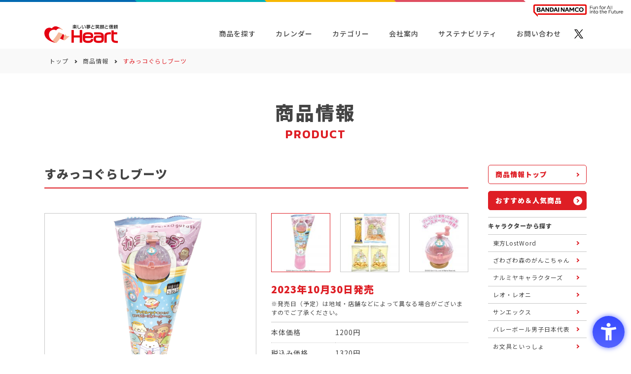

--- FILE ---
content_type: text/html; charset=UTF-8
request_url: https://heart-ltd.jp/product/100296/
body_size: 14767
content:
<!doctype html>
<html lang="ja">
<head>
<meta charset="utf-8">
<script src="https://sdk.hellouniweb.com/base/main.js" data-account="utprmgXR"></script>
<meta name="viewport" content="width=device-width, initial-scale=1, viewport-fit=cover">
<meta name="keywords" content="ハート,株式会社ハート,HEART,イカワ,株式会社イカワ,玩具菓子,お菓子,IKAWA,クリスマス,バレンタイン,ホワイトデー,チョコレート,フリフリスナック,ぷっは,菓子メーカー">
<meta http-equiv="Content-Security-Policy" content="script-src 'self' 'unsafe-eval' 'unsafe-inline' https://www.google-analytics.com https://www.googletagmanager.com https://platform.twitter.com https://sdk.hellouniweb.com https://p-bandai.jp https://api.p-bandai.jp; style-src 'self' 'unsafe-inline' https://fonts.googleapis.com">
<meta name='robots' content='index, follow, max-image-preview:large, max-snippet:-1, max-video-preview:-1' />

	
	<title>すみっコぐらしブーツ - 株式会社ハート</title>
	<meta name="description" content="株式会社ハートでは、子供たちが毎日の暮しの中で夢と遊びを身近に感じ、豊かな感性を育むように、楽しいお菓子を企画・開発・販売しております。" />
	<link rel="canonical" href="https://heart-ltd.jp/product/popular/100296/" />
	<meta property="og:locale" content="ja_JP" />
	<meta property="og:type" content="article" />
	<meta property="og:title" content="すみっコぐらしブーツ - 株式会社ハート" />
	<meta property="og:description" content="株式会社ハートでは、子供たちが毎日の暮しの中で夢と遊びを身近に感じ、豊かな感性を育むように、楽しいお菓子を企画・開発・販売しております。" />
	<meta property="og:url" content="https://heart-ltd.jp/product/popular/100296/" />
	<meta property="og:site_name" content="株式会社ハート" />
	<meta property="article:published_time" content="2023-10-01T23:50:00+00:00" />
	<meta property="article:modified_time" content="2025-08-08T08:00:49+00:00" />
	<meta property="og:image" content="https://heart-ltd.jp/wp-content/uploads/2021/11/ogp.jpg" />
	<meta name="twitter:card" content="summary_large_image" />
	<meta name="twitter:image" content="https://heart-ltd.jp/wp-content/uploads/2021/11/ogp.jpg" />
	<script type="application/ld+json" class="yoast-schema-graph">{"@context":"https://schema.org","@graph":[{"@type":"WebSite","@id":"https://heart-ltd.jp/#website","url":"https://heart-ltd.jp/","name":"\u682a\u5f0f\u4f1a\u793e\u30cf\u30fc\u30c8","description":"\u697d\u3057\u3044\u5922\u3068\u7b11\u9854\u3068\u4fe1\u983c","potentialAction":[{"@type":"SearchAction","target":{"@type":"EntryPoint","urlTemplate":"https://heart-ltd.jp/?s={search_term_string}"},"query-input":"required name=search_term_string"}],"inLanguage":"ja"},{"@type":"WebPage","@id":"https://heart-ltd.jp/product/popular/100296/#webpage","url":"https://heart-ltd.jp/product/popular/100296/","name":"\u3059\u307f\u3063\u30b3\u3050\u3089\u3057\u30d6\u30fc\u30c4 - \u682a\u5f0f\u4f1a\u793e\u30cf\u30fc\u30c8","isPartOf":{"@id":"https://heart-ltd.jp/#website"},"datePublished":"2023-10-01T23:50:00+00:00","dateModified":"2025-08-08T08:00:49+00:00","author":{"@id":"https://heart-ltd.jp/#/schema/person/0589e5efb05f41ec1c84e99396b8a40b"},"description":"\u682a\u5f0f\u4f1a\u793e\u30cf\u30fc\u30c8\u3067\u306f\u3001\u5b50\u4f9b\u305f\u3061\u304c\u6bce\u65e5\u306e\u66ae\u3057\u306e\u4e2d\u3067\u5922\u3068\u904a\u3073\u3092\u8eab\u8fd1\u306b\u611f\u3058\u3001\u8c4a\u304b\u306a\u611f\u6027\u3092\u80b2\u3080\u3088\u3046\u306b\u3001\u697d\u3057\u3044\u304a\u83d3\u5b50\u3092\u4f01\u753b\u30fb\u958b\u767a\u30fb\u8ca9\u58f2\u3057\u3066\u304a\u308a\u307e\u3059\u3002","breadcrumb":{"@id":"https://heart-ltd.jp/product/popular/100296/#breadcrumb"},"inLanguage":"ja","potentialAction":[{"@type":"ReadAction","target":["https://heart-ltd.jp/product/popular/100296/"]}]},{"@type":"BreadcrumbList","@id":"https://heart-ltd.jp/product/popular/100296/#breadcrumb","itemListElement":[{"@type":"ListItem","position":1,"name":"\u30c8\u30c3\u30d7","item":"https://heart-ltd.jp/"},{"@type":"ListItem","position":2,"name":"\u5546\u54c1\u60c5\u5831","item":"https://heart-ltd.jp/category/product/"},{"@type":"ListItem","position":3,"name":"\u3059\u307f\u3063\u30b3\u3050\u3089\u3057\u30d6\u30fc\u30c4"}]},{"@type":"Person","@id":"https://heart-ltd.jp/#/schema/person/0589e5efb05f41ec1c84e99396b8a40b","name":"\u30cf\u30fc\u30c8\u6e21\u90e8"}]}</script>
	


<link rel='dns-prefetch' href='//s.w.org' />
        <link rel="icon" href="https://heart-ltd.jp/wp-content/uploads/2021/11/cropped-favicon-32x32.png" sizes="32x32" />
<link rel="icon" href="https://heart-ltd.jp/wp-content/uploads/2021/11/cropped-favicon-192x192.png" sizes="192x192" />
<link rel="apple-touch-icon" href="https://heart-ltd.jp/wp-content/uploads/2021/11/cropped-favicon-180x180.png" />
<meta name="msapplication-TileImage" content="https://heart-ltd.jp/wp-content/uploads/2021/11/cropped-favicon-270x270.png" />
<link rel="preconnect" href="https://fonts.googleapis.com">
<link rel="preconnect" href="https://fonts.gstatic.com" crossorigin>

<link rel="preload" as="style" href="https://fonts.googleapis.com/css?family=Kanit:600|Noto+Sans+JP:400,500,900&amp;display=swap">
<link rel="stylesheet" media="print" onload="this.onload=null;this.removeAttribute('media');" href="https://fonts.googleapis.com/css?family=Kanit:600|Noto+Sans+JP:400,500,900&amp;display=swap">
<noscript>
  <link rel="stylesheet" href="https://fonts.googleapis.com/css?family=Kanit:600|Noto+Sans+JP:400,500,900&amp;display=swap">
</noscript>

<link rel="stylesheet" href="https://heart-ltd.jp/wp-content/themes/heart-ltd-2/css/groupHeader.css">
<link rel="stylesheet" href="https://heart-ltd.jp/wp-content/themes/heart-ltd-2/css/layout.css?d=1762760147">



<script>(function(w,d,s,l,i){w[l]=w[l]||[];w[l].push({'gtm.start':
new Date().getTime(),event:'gtm.js'});var f=d.getElementsByTagName(s)[0],
j=d.createElement(s),dl=l!='dataLayer'?'&l='+l:'';j.async=true;j.src=
'https://www.googletagmanager.com/gtm.js?id='+i+dl;f.parentNode.insertBefore(j,f);
})(window,document,'script','dataLayer','GTM-5SXCKCWX');</script>
  

</head>

<body id="top">

<noscript><iframe src="https://www.googletagmanager.com/ns.html?id=GTM-5SXCKCWX"
title="Google Tag Manager" height="0" width="0" style="display:none;visibility:hidden"></iframe></noscript>

<div class="p-groupHeader-02" role="navigation" aria-label="株式会社バンダイナムコホールディングスへのリンク">
  <div class="p-groupHeader__inner">
    <div class="p-groupHeader__lineElement"></div>
  </div>
  <div class="p-groupHeader__groupLogo">
    <a href="https://www.bandainamco.co.jp/" target="_blank">
      <img src="https://heart-ltd.jp/wp-content/themes/heart-ltd-2/images/common/groupLogo-02.svg" alt="BANDAI NAMCO Fun for All into the Future" width="182" class="p-groupHeader__groupLogo--pc">
      <img src="https://heart-ltd.jp/wp-content/themes/heart-ltd-2/images/common/groupLogo-02-sp.svg" alt="BANDAI NAMCO" width="88" class="p-groupHeader__groupLogo--sp">
    </a>
  </div>
</div>

<header class="js-header g-header">
  <div class="g-header__inner">
    <h1 class="g-header__logo">
      <a href="https://heart-ltd.jp/" class="g-header__logo-link">
        <img src="https://heart-ltd.jp/wp-content/themes/heart-ltd-2/images/common/logo.png" alt="株式会社ハート" decoding="async" loading="lazy" class="g-header__logo-link-img" width="110" height="28">
      </a>
    </h1>
    <nav class="g-header__nav" aria-label="グローバルナビゲーション">
      <ul class="g-header__nav-list">
                              <li class="g-header__nav-list-item">
                            <div class="g-header__nav-list-item-link ">
                <a href="https://heart-ltd.jp/category/product/" class="g-header__nav-list-item-link-text js-gnav__focusCheck" tabindex="0">商品を探す</a>

                <div class="g-header__nav-list-item-modal js-gnav__children" aria-hidden="true">

                  <div class="g-header__nav-list-item-modal-enabled"></div>
                  <div class="g-header__nav-list-item-modal-inner">
                                          <ul class="g-header__nav-list-item-modal-list js-g-header__nav-list">
                                                  <li class="g-header__nav-list-item-modal-list-item">
                            <a href="https://heart-ltd.jp/category/product/" class="g-header__nav-list-item-modal-list-item-link" tabindex="-1">
                              <span class="g-header__nav-list-item-modal-list-item-link-txt">
                                商品一覧                              </span>
                              <span class="g-header__nav-list-item-modal-list-item-link-icon"></span>
                            </a>
                          </li>
                                                  <li class="g-header__nav-list-item-modal-list-item">
                            <a href="https://heart-ltd.jp/search/#keyword" class="g-header__nav-list-item-modal-list-item-link" tabindex="-1">
                              <span class="g-header__nav-list-item-modal-list-item-link-txt">
                                キーワード検索                              </span>
                              <span class="g-header__nav-list-item-modal-list-item-link-icon"></span>
                            </a>
                          </li>
                                                  <li class="g-header__nav-list-item-modal-list-item">
                            <a href="https://heart-ltd.jp/search/#character" class="g-header__nav-list-item-modal-list-item-link" tabindex="-1">
                              <span class="g-header__nav-list-item-modal-list-item-link-txt">
                                キャラクター・シリーズから探す                              </span>
                              <span class="g-header__nav-list-item-modal-list-item-link-icon"></span>
                            </a>
                          </li>
                                                  <li class="g-header__nav-list-item-modal-list-item">
                            <a href="https://heart-ltd.jp/search/#event" class="g-header__nav-list-item-modal-list-item-link" tabindex="-1">
                              <span class="g-header__nav-list-item-modal-list-item-link-txt">
                                イベント・カテゴリーから探す                              </span>
                              <span class="g-header__nav-list-item-modal-list-item-link-icon"></span>
                            </a>
                          </li>
                                              </ul>
                      <form class="c-search" action="https://heart-ltd.jp/" method="get" role="search">
  <label for="search">商品検索</label>
  <input type="text" class="c-search__input" placeholder="キーワードを入力" name="s"
    value="" aria-required="false" aria-label="キーワードを入力してください" id="search"
    tabindex="-1">
  <button type="submit" class="c-search__btn" aria-label="検索ボタン" tabindex="-1">
    <span>検索</span>
    <span>
      <img src="https://heart-ltd.jp/wp-content/themes/heart-ltd-2/images/common/icon-search-white.png" alt="検索アイコン" class="c-search__btnImg">
    </span>
  </button>
</form>

                                      </div>
                </div>
              </div>
            </li>
                                         <li class="g-header__nav-list-item">
                          <a href="https://heart-ltd.jp/calendar/" class="g-header__nav-list-item-link ">
                <span class="g-header__nav-list-item-link-text">カレンダー</span>
              </a>
            </li>                

                                        <li class="g-header__nav-list-item">
                            <div class="g-header__nav-list-item-link ">
                <span class="g-header__nav-list-item-link-text js-gnav__focusCheck" tabindex="0">カテゴリー</span>

                <div class="g-header__nav-list-item-modal js-gnav__children" aria-hidden="true">

                  <div class="g-header__nav-list-item-modal-enabled"></div>
                  <div class="g-header__nav-list-item-modal-inner">
                                          <div class="g-header__nav-list-item-modal-block">
                        <p class="g-header__nav-list-item-modal-ttl">カテゴリー</p>
                        <ul class="g-header__nav-list-item-modal-event js-g-header__nav-list">
                                                      <li class="g-header__nav-list-item-modal-event-item">
                              <a href="https://heart-ltd.jp/category/product/season/halloween/" class="g-header__nav-list-item-modal-event-item-link" tabindex="-1">
                                <img src="https://heart-ltd.jp/wp-content/uploads/2021/11/halloween-1.jpg" alt="ハロウィン" decoding="async" loading="lazy" class="g-header__nav-list-item-modal-event-item-link-img">
                              </a>
                            </li>
                                                      <li class="g-header__nav-list-item-modal-event-item">
                              <a href="https://heart-ltd.jp/category/product/season/christmas/" class="g-header__nav-list-item-modal-event-item-link" tabindex="-1">
                                <img src="https://heart-ltd.jp/wp-content/uploads/2021/11/christmas-1.jpg" alt="クリスマス" decoding="async" loading="lazy" class="g-header__nav-list-item-modal-event-item-link-img">
                              </a>
                            </li>
                                                      <li class="g-header__nav-list-item-modal-event-item">
                              <a href="https://heart-ltd.jp/category/product/season/valentine/" class="g-header__nav-list-item-modal-event-item-link" tabindex="-1">
                                <img src="https://heart-ltd.jp/wp-content/uploads/2021/11/valentine_day-1.jpg" alt="バレンタインデー" decoding="async" loading="lazy" class="g-header__nav-list-item-modal-event-item-link-img">
                              </a>
                            </li>
                                                      <li class="g-header__nav-list-item-modal-event-item">
                              <a href="https://heart-ltd.jp/category/product/season/whiteday/" class="g-header__nav-list-item-modal-event-item-link" tabindex="-1">
                                <img src="https://heart-ltd.jp/wp-content/uploads/2021/11/white_day-2.jpg" alt="ホワイトデー" decoding="async" loading="lazy" class="g-header__nav-list-item-modal-event-item-link-img">
                              </a>
                            </li>
                                                      <li class="g-header__nav-list-item-modal-event-item">
                              <a href="https://heart-ltd.jp/category/product/season/child/" class="g-header__nav-list-item-modal-event-item-link" tabindex="-1">
                                <img src="https://heart-ltd.jp/wp-content/uploads/2021/11/childrens_day-1.jpg" alt="こどもの日" decoding="async" loading="lazy" class="g-header__nav-list-item-modal-event-item-link-img">
                              </a>
                            </li>
                                                      <li class="g-header__nav-list-item-modal-event-item">
                              <a href="https://heart-ltd.jp/category/product/season/toy/" class="g-header__nav-list-item-modal-event-item-link" tabindex="-1">
                                <img src="https://heart-ltd.jp/wp-content/uploads/2021/11/toy.jpg" alt="玩具菓子" decoding="async" loading="lazy" class="g-header__nav-list-item-modal-event-item-link-img">
                              </a>
                            </li>
                                                      <li class="g-header__nav-list-item-modal-event-item">
                              <a href="https://heart-ltd.jp/category/product/season/pocket/" class="g-header__nav-list-item-modal-event-item-link" tabindex="-1">
                                <img src="https://heart-ltd.jp/wp-content/uploads/2024/03/P_kashi.jpg" alt="ポケット菓子" decoding="async" loading="lazy" class="g-header__nav-list-item-modal-event-item-link-img">
                              </a>
                            </li>
                                                      <li class="g-header__nav-list-item-modal-event-item">
                              <a href="https://heart-ltd.jp/category/product/season/collection/" class="g-header__nav-list-item-modal-event-item-link" tabindex="-1">
                                <img src="https://heart-ltd.jp/wp-content/uploads/2024/03/collection.jpg" alt="コレクション菓子" decoding="async" loading="lazy" class="g-header__nav-list-item-modal-event-item-link-img">
                              </a>
                            </li>
                                                  </ul>
                      </div>
                      <div class="g-header__nav-list-item-modal-block">
                        <p class="g-header__nav-list-item-modal-ttl">ブランド</p>
                        <ul class="g-header__nav-list-item-modal-event js-g-header__nav-list">
                                                      <li class="g-header__nav-list-item-modal-event-item">
                              <a href="http://heart-ltd.jp/4d_gummy/" class="g-header__nav-list-item-modal-event-item-link" tabindex="-1">
                                <img src="https://heart-ltd.jp/wp-content/uploads/2021/11/logo_4d.png" alt="4Dグミ" decoding="async" loading="lazy" class="g-header__nav-list-item-modal-event-item-link-img">
                              </a>
                            </li>
                                                      <li class="g-header__nav-list-item-modal-event-item">
                              <a href="https://heart-ltd.jp/category/product/brand/nerichu/" class="g-header__nav-list-item-modal-event-item-link" tabindex="-1">
                                <img src="https://heart-ltd.jp/wp-content/uploads/2021/11/logo_nerichu.png" alt="ねりチュー" decoding="async" loading="lazy" class="g-header__nav-list-item-modal-event-item-link-img">
                              </a>
                            </li>
                                                      <li class="g-header__nav-list-item-modal-event-item">
                              <a href="https://heart-ltd.jp/candy_magic_lab/" class="g-header__nav-list-item-modal-event-item-link" tabindex="-1">
                                <img src="https://heart-ltd.jp/wp-content/uploads/2022/10/candymagiclabobanner.png" alt="CANDY MAGIC Labo" decoding="async" loading="lazy" class="g-header__nav-list-item-modal-event-item-link-img">
                              </a>
                            </li>
                                                  </ul>
                      </div>
                                      </div>
                </div>
              </div>
            </li>
                                         <li class="g-header__nav-list-item">
                          <a href="https://heart-ltd.jp/company/" class="g-header__nav-list-item-link ">
                <span class="g-header__nav-list-item-link-text">会社案内</span>
              </a>
            </li>                

                                        <li class="g-header__nav-list-item">
                          <a href="https://heart-ltd.jp/company/sustainability/" class="g-header__nav-list-item-link ">
                <span class="g-header__nav-list-item-link-text">サステナビリティ</span>
              </a>
            </li>                

                                        <li class="g-header__nav-list-item">
                          <a href="https://heart-ltd.jp/contact/" class="g-header__nav-list-item-link ">
                <span class="g-header__nav-list-item-link-text">お問い合わせ</span>
              </a>
            </li>                

                          <li class="g-header__nav-list-social">
          <a href="https://twitter.com/heartcorp0810" target="_blank" rel="noopener" class="g-header__nav-list-social-link">
            <img src="https://heart-ltd.jp/wp-content/themes/heart-ltd-2/images/common/icon-x.png" alt="X" decoding="async" loading="lazy" class="g-header__nav-list-social-link-img" width="32" height="32">
          </a>
        </li>
      </ul>
    </nav>
    <button class="g-header__menu js-menu-toggle" aria-label="メニューを開く" aria-expanded="false">
      <span class="g-header__menu-line"></span>
      <span class="g-header__menu-line"></span>
      <span class="g-header__menu-line"></span>
    </button>
  </div>
</header>


  



<aside class="g-nav" aria-label="SPナビゲーション">
  <div class="g-nav__enabled js-menu-toggle"></div>
  <div class="g-nav__content">
    <nav class="g-nav__nav">
              <div class="g-nav__nav-block">
                      <p class="g-nav__nav-block-ttl js-accordion-toggleSP js-gnav__focusCheck" data-target="nav-list-products" tabindex="-1">
              商品を探す            </p>
                    <ul class="g-nav__nav-block-list js-gnav__children" data-accordion-body="nav-list-products">
                          <li class="g-nav__nav-block-list-item">
                <a href="https://heart-ltd.jp/category/product/" class="g-nav__nav-block-list-item-link">
                  <span class="g-nav__nav-block-list-item-link-txt">商品一覧</span>
                  <span class="g-nav__nav-block-list-item-link-icon"></span>
                </a>
              </li>
                          <li class="g-nav__nav-block-list-item">
                <a href="https://heart-ltd.jp/search/#keyword" class="g-nav__nav-block-list-item-link">
                  <span class="g-nav__nav-block-list-item-link-txt">キーワード検索</span>
                  <span class="g-nav__nav-block-list-item-link-icon"></span>
                </a>
              </li>
                          <li class="g-nav__nav-block-list-item">
                <a href="https://heart-ltd.jp/search/#character" class="g-nav__nav-block-list-item-link">
                  <span class="g-nav__nav-block-list-item-link-txt">キャラクター・シリーズから探す</span>
                  <span class="g-nav__nav-block-list-item-link-icon"></span>
                </a>
              </li>
                          <li class="g-nav__nav-block-list-item">
                <a href="https://heart-ltd.jp/search/#event" class="g-nav__nav-block-list-item-link">
                  <span class="g-nav__nav-block-list-item-link-txt">イベント・カテゴリーから探す</span>
                  <span class="g-nav__nav-block-list-item-link-icon"></span>
                </a>
              </li>
                          <li class="g-nav__nav-block-list-item">
                <a href="https://heart-ltd.jp/ranking/" class="g-nav__nav-block-list-item-link">
                  <span class="g-nav__nav-block-list-item-link-txt">ランキングから探す</span>
                  <span class="g-nav__nav-block-list-item-link-icon"></span>
                </a>
              </li>
                                      <li class="g-nav__nav-block-list-item -form">
<form class="c-search" action="https://heart-ltd.jp/" method="get" role="search">
  <label for="search">商品検索</label>
  <input type="text" class="c-search__input" placeholder="キーワードを入力" name="s"
    value="" aria-required="false" aria-label="キーワードを入力してください" id="search"
    tabindex="-1">
  <button type="submit" class="c-search__btn" aria-label="検索ボタン" tabindex="-1">
    <span>検索</span>
    <span>
      <img src="https://heart-ltd.jp/wp-content/themes/heart-ltd-2/images/common/icon-search-white.png" alt="検索アイコン" class="c-search__btnImg">
    </span>
  </button>
</form>

              </li>
                      </ul>
        </div>
              <div class="g-nav__nav-block">
                      <a href="https://heart-ltd.jp/calendar/" class="g-nav__nav-block-ttl js-gnav__focusCheck" tabindex="-1">
              カレンダー            </a>
                    <ul class="g-nav__nav-block-list js-gnav__children" data-accordion-body="nav-list-calendar">
                          <li class="g-nav__nav-block-list-item">
                <a href="https://heart-ltd.jp/calendar/" class="g-nav__nav-block-list-item-link">
                  <span class="g-nav__nav-block-list-item-link-txt">発売カレンダー</span>
                  <span class="g-nav__nav-block-list-item-link-icon"></span>
                </a>
              </li>
                                  </ul>
        </div>
              <div class="g-nav__nav-block">
                      <p class="g-nav__nav-block-ttl js-accordion-toggleSP js-gnav__focusCheck" data-target="nav-list-events" tabindex="-1">
              カテゴリー            </p>
                    <ul class="g-nav__nav-block-list js-gnav__children" data-accordion-body="nav-list-events">
                          <li class="g-nav__nav-block-list-item">
                <a href="https://heart-ltd.jp/category/product/season/halloween/" class="g-nav__nav-block-list-item-link">
                  <span class="g-nav__nav-block-list-item-link-txt">ハロウィン</span>
                  <span class="g-nav__nav-block-list-item-link-icon"></span>
                </a>
              </li>
                          <li class="g-nav__nav-block-list-item">
                <a href="https://heart-ltd.jp/category/product/season/christmas/" class="g-nav__nav-block-list-item-link">
                  <span class="g-nav__nav-block-list-item-link-txt">クリスマス</span>
                  <span class="g-nav__nav-block-list-item-link-icon"></span>
                </a>
              </li>
                          <li class="g-nav__nav-block-list-item">
                <a href="https://heart-ltd.jp/category/product/season/valentine/" class="g-nav__nav-block-list-item-link">
                  <span class="g-nav__nav-block-list-item-link-txt">バレンタインデー</span>
                  <span class="g-nav__nav-block-list-item-link-icon"></span>
                </a>
              </li>
                          <li class="g-nav__nav-block-list-item">
                <a href="https://heart-ltd.jp/category/product/season/whiteday/" class="g-nav__nav-block-list-item-link">
                  <span class="g-nav__nav-block-list-item-link-txt">ホワイトデー</span>
                  <span class="g-nav__nav-block-list-item-link-icon"></span>
                </a>
              </li>
                          <li class="g-nav__nav-block-list-item">
                <a href="https://heart-ltd.jp/category/product/season/child/" class="g-nav__nav-block-list-item-link">
                  <span class="g-nav__nav-block-list-item-link-txt">こどもの日</span>
                  <span class="g-nav__nav-block-list-item-link-icon"></span>
                </a>
              </li>
                          <li class="g-nav__nav-block-list-item">
                <a href="https://heart-ltd.jp/category/product/season/toy/" class="g-nav__nav-block-list-item-link">
                  <span class="g-nav__nav-block-list-item-link-txt">玩具菓子</span>
                  <span class="g-nav__nav-block-list-item-link-icon"></span>
                </a>
              </li>
                          <li class="g-nav__nav-block-list-item">
                <a href="https://heart-ltd.jp/category/product/season/pocket/" class="g-nav__nav-block-list-item-link">
                  <span class="g-nav__nav-block-list-item-link-txt">ポケット菓子</span>
                  <span class="g-nav__nav-block-list-item-link-icon"></span>
                </a>
              </li>
                          <li class="g-nav__nav-block-list-item">
                <a href="https://heart-ltd.jp/category/product/season/collection/" class="g-nav__nav-block-list-item-link">
                  <span class="g-nav__nav-block-list-item-link-txt">コレクション菓子</span>
                  <span class="g-nav__nav-block-list-item-link-icon"></span>
                </a>
              </li>
                          <li class="g-nav__nav-block-list-item">
                <a href="http://heart-ltd.jp/4d_gummy/" class="g-nav__nav-block-list-item-link">
                  <span class="g-nav__nav-block-list-item-link-txt">4Dグミ</span>
                  <span class="g-nav__nav-block-list-item-link-icon"></span>
                </a>
              </li>
                          <li class="g-nav__nav-block-list-item">
                <a href="https://heart-ltd.jp/category/product/brand/nerichu/" class="g-nav__nav-block-list-item-link">
                  <span class="g-nav__nav-block-list-item-link-txt">ねりチュー</span>
                  <span class="g-nav__nav-block-list-item-link-icon"></span>
                </a>
              </li>
                          <li class="g-nav__nav-block-list-item">
                <a href="https://heart-ltd.jp/candy_magic_lab/" class="g-nav__nav-block-list-item-link">
                  <span class="g-nav__nav-block-list-item-link-txt">CANDY MAGIC Labo</span>
                  <span class="g-nav__nav-block-list-item-link-icon"></span>
                </a>
              </li>
                                  </ul>
        </div>
              <div class="g-nav__nav-block">
                      <p class="g-nav__nav-block-ttl js-accordion-toggleSP js-gnav__focusCheck" data-target="nav-list-company" tabindex="-1">
              会社案内            </p>
                    <ul class="g-nav__nav-block-list js-gnav__children" data-accordion-body="nav-list-company">
                          <li class="g-nav__nav-block-list-item">
                <a href="https://heart-ltd.jp/company/topmessage/" class="g-nav__nav-block-list-item-link">
                  <span class="g-nav__nav-block-list-item-link-txt">トップメッセージ</span>
                  <span class="g-nav__nav-block-list-item-link-icon"></span>
                </a>
              </li>
                          <li class="g-nav__nav-block-list-item">
                <a href="https://heart-ltd.jp/company/outline/" class="g-nav__nav-block-list-item-link">
                  <span class="g-nav__nav-block-list-item-link-txt">会社概要</span>
                  <span class="g-nav__nav-block-list-item-link-icon"></span>
                </a>
              </li>
                          <li class="g-nav__nav-block-list-item">
                <a href="https://heart-ltd.jp/company/history/" class="g-nav__nav-block-list-item-link">
                  <span class="g-nav__nav-block-list-item-link-txt">歴史</span>
                  <span class="g-nav__nav-block-list-item-link-icon"></span>
                </a>
              </li>
                          <li class="g-nav__nav-block-list-item">
                <a href="https://heart-ltd.jp/company/manual/" class="g-nav__nav-block-list-item-link">
                  <span class="g-nav__nav-block-list-item-link-txt">一般事業主行動計画</span>
                  <span class="g-nav__nav-block-list-item-link-icon"></span>
                </a>
              </li>
                          <li class="g-nav__nav-block-list-item">
                <a href="https://heart-ltd.jp/company/recruit/" class="g-nav__nav-block-list-item-link">
                  <span class="g-nav__nav-block-list-item-link-txt">リクルート情報</span>
                  <span class="g-nav__nav-block-list-item-link-icon"></span>
                </a>
              </li>
                          <li class="g-nav__nav-block-list-item">
                <a href="https://heart-ltd.jp/company/safe/" class="g-nav__nav-block-list-item-link">
                  <span class="g-nav__nav-block-list-item-link-txt">安全・品質</span>
                  <span class="g-nav__nav-block-list-item-link-icon"></span>
                </a>
              </li>
                          <li class="g-nav__nav-block-list-item">
                <a href="https://heart-ltd.jp/company/company-overview/" class="g-nav__nav-block-list-item-link">
                  <span class="g-nav__nav-block-list-item-link-txt">Company Profile</span>
                  <span class="g-nav__nav-block-list-item-link-icon"></span>
                </a>
              </li>
                          <li class="g-nav__nav-block-list-item">
                <a href="https://heart-ltd.jp/accessibility/" class="g-nav__nav-block-list-item-link">
                  <span class="g-nav__nav-block-list-item-link-txt">ウェブアクセシビリティ方針</span>
                  <span class="g-nav__nav-block-list-item-link-icon"></span>
                </a>
              </li>
                                  </ul>
        </div>
              <div class="g-nav__nav-block">
                      <a href="https://heart-ltd.jp/company/sustainability/" class="g-nav__nav-block-ttl js-gnav__focusCheck" tabindex="-1">
              サステナビリティ            </a>
                    <ul class="g-nav__nav-block-list js-gnav__children" data-accordion-body="nav-list-sustainability">
                          <li class="g-nav__nav-block-list-item">
                <a href="https://heart-ltd.jp/company/sustainability/" class="g-nav__nav-block-list-item-link">
                  <span class="g-nav__nav-block-list-item-link-txt">ハートのサステナビリティ</span>
                  <span class="g-nav__nav-block-list-item-link-icon"></span>
                </a>
              </li>
                                  </ul>
        </div>
              <div class="g-nav__nav-block">
                      <p class="g-nav__nav-block-ttl js-accordion-toggleSP js-gnav__focusCheck" data-target="nav-list-contact" tabindex="-1">
              お問い合わせ            </p>
                    <ul class="g-nav__nav-block-list js-gnav__children" data-accordion-body="nav-list-contact">
                          <li class="g-nav__nav-block-list-item">
                <a href="https://heart-ltd.jp/contact/" class="g-nav__nav-block-list-item-link">
                  <span class="g-nav__nav-block-list-item-link-txt">お問い合わせ</span>
                  <span class="g-nav__nav-block-list-item-link-icon"></span>
                </a>
              </li>
                          <li class="g-nav__nav-block-list-item">
                <a href="https://heart-ltd.jp/privacy/" class="g-nav__nav-block-list-item-link">
                  <span class="g-nav__nav-block-list-item-link-txt">個人情報及び特定個人情報等の取扱いに関する保護方針</span>
                  <span class="g-nav__nav-block-list-item-link-icon"></span>
                </a>
              </li>
                                  </ul>
        </div>
            <p class="g-nav__nav-social">
        <a href="https://twitter.com/heartcorp0810" target="_blank" rel="noopener" class="g-nav__nav-social-link js-gnav__focusCheck" tabindex="-1">
          <img src="https://heart-ltd.jp/wp-content/themes/heart-ltd-2/images/common/icon-x.png" alt="X" decoding="async" loading="lazy" class="g-nav__nav-social-link-img" width="32" height="32">
        </a>
      </p>
    </nav>
  </div>
</aside>
<main>
  <div class="c-breadcrumb" aria-label="Breadcrumb">
  <div class="l-main">
<p class="c-breadcrumb__list"><span><span><a href="https://heart-ltd.jp/">トップ</a> <i></i> <span><a href="https://heart-ltd.jp/category/product/">商品情報</a> <i></i> <span class="breadcrumb_last" aria-current="page">すみっコぐらしブーツ</span></span></span></span></p>  </div>
</div>

<div class="p-lower">
  <div class="l-main">
    <div class="c-page-title">
      <span class="c-page-title__ja">商品情報</span>
      <span class="c-page-title__en">PRODUCT</span>
    </div>
    <div class="l-contents">
      <div class="l-contents__main">
        <div class="c-section-title">
          <h1 class="c-section-title__ja">
            すみっコぐらしブーツ          </h1>
        </div>
        <div class="l-single">
          <div class="l-single__block">
            <div class="p-single-figure">
                                            <a href="https://heart-ltd.jp/wp-content/uploads/2023/10/74019_web.jpg" class="p-single-figure__link js-single-main-link" data-fancybox>
                  <img src="https://heart-ltd.jp/wp-content/uploads/2023/10/74019_web.jpg" alt="すみっコぐらしブーツ" decoding="async" loading="lazy" class="p-single-figure__link-img js-single-main-link-img">
                </a>
                <p class="p-single-figure__caption">
                  ※画像をクリックすると、拡大イメージが表示されます。<br>
                  ※画像は実際の商品とは多少異なる場合がございます。
                </p>
                          </div>
          </div>
          <div class="l-single__block">
            <div class="p-single-data">
              <ul class="p-single-data__thumbnails">
                                                  <li class="p-single-data__thumbnails-item">
                    <button class="p-single-data__thumbnails-item-link js-single-main-btn -active" data-src="https://heart-ltd.jp/wp-content/uploads/2023/10/74019_web.jpg">
                      <img src="https://heart-ltd.jp/wp-content/uploads/2023/10/74019_web-150x150.jpg" alt="すみっコぐらしブーツ" decoding="async" loading="lazy" class="p-single-data__thumbnails-item-link-img">
                    </button>
                  </li>
                                                                                        <li class="p-single-data__thumbnails-item">
                      <button class="p-single-data__thumbnails-item-link js-single-main-btn" data-src="https://heart-ltd.jp/wp-content/uploads/2023/10/74019_web_kashi.jpg">
                        <img src="https://heart-ltd.jp/wp-content/uploads/2023/10/74019_web_kashi-150x150.jpg" alt="すみっコぐらしブーツ" decoding="async" loading="lazy" class="p-single-data__thumbnails-item-link-img">
                      </button>
                    </li>
                                                                                          <li class="p-single-data__thumbnails-item">
                      <button class="p-single-data__thumbnails-item-link js-single-main-btn" data-src="https://heart-ltd.jp/wp-content/uploads/2023/10/74019_web_hoka.jpg">
                        <img src="https://heart-ltd.jp/wp-content/uploads/2023/10/74019_web_hoka-150x150.jpg" alt="すみっコぐらしブーツ" decoding="async" loading="lazy" class="p-single-data__thumbnails-item-link-img">
                      </button>
                    </li>
                                                                                                                                                                                                                                                                                                                                                                                                                                                                                </ul>
                            <p class="p-single-data__date">
                2023年10月30日発売              </p>
                            <p class="p-single-data__notice">
                ※発売日（予定）は地域・店舗などによって異なる場合がございますのでご了承ください。
              </p>
              <table class="p-single-data__detail">
                <tbody>
                  <tr>
                    <th>本体価格</th>
                    <td>1200円</td>
                  </tr>
                  <tr>
                    <th>税込み価格</th>
                    <td>1320円</td>
                  </tr>
                  <tr>
                    <th>ボール箱入り数</th>
                    <td>10</td>
                  </tr>
                  <tr>
                    <th>商品内容</th>
                    <td>菓子詰め合わせ</td>
                  </tr>
                  <tr>
                    <th>JANコード</th>
                    <td>
                      4977629652049                                          </td>
                  </tr>
                  <tr>
                    <th>商品サイズ</th>
                    <td>横幅120×高さ370×奥行き145(mm)</td>
                  </tr>
                  <tr>
                    <th>重量</th>
                    <td>219g</td>
                  </tr>
                </tbody>
              </table>
              <div class="p-single-share">
                <p class="p-single-share__title">
                  この商品をシェアする
                </p>
                <ul class="p-single-share__list">
                  <li class="p-single-share__list-item">
                    <a href="https://twitter.com/intent/tweet?url=https://heart-ltd.jp/product/100296/&amp;text=すみっコぐらしブーツ - 株式会社ハート - 株式会社ハート" rel="noopener" target="_blank" class="p-single-share__list-item-link"><img src="https://heart-ltd.jp/wp-content/themes/heart-ltd-2/images/common/ico_x.png" alt="X" class="p-single-share__list-item-link-img"></a>
                  </li>
                </ul>
              </div>
              
            </div>
          </div>
        </div>
        <div class="p-single-contents">
                      <p><p>すみっコぐらしのクリスマスブーツです。ビーズメーカー付き。</p>
</p>
                                          <p>ⓒ2023 San-X Co., Ltd. All Rights Reserved.</p>
                                                          </div>
                          <div class="p-single-recommend">
            <div class="p-single-recommend__title">
              <h2 class="p-single-recommend__title-ja">
                この商品と合わせておすすめ
              </h2>
            </div>
            <ul class="p-single-recommend__list">
                              <li class="p-single-recommend__list-item">
                  
  <a href="https://heart-ltd.jp/product/109110/" class="c-post-item ">
                      <img src="https://heart-ltd.jp/wp-content/uploads/2025/10/1101185a0ce60de7718d0c86618f2dc6-480x480.jpg" alt="すみっコぐらしレクタングルチョコ缶" decoding="async" loading="lazy" class="c-post-item__img" width="245" height="245">
                      <div class="c-post-item__date">
          <p class="c-post-item__date-txt">
            2026年2月9日発売          </p>
        </div>
                    <h3 class="c-post-item__ttl">
        すみっコぐらしレクタングルチョコ缶      </h3>
      </a>
    


                </li>
                              <li class="p-single-recommend__list-item">
                  
  <a href="https://heart-ltd.jp/product/109105/" class="c-post-item ">
                      <img src="https://heart-ltd.jp/wp-content/uploads/2025/10/322dd24dfadbb2f0c8eec8cb3139f5dd-480x480.jpg" alt="すみっコぐらしポーチギフト" decoding="async" loading="lazy" class="c-post-item__img" width="245" height="245">
                      <div class="c-post-item__date">
          <p class="c-post-item__date-txt">
            2026年2月9日発売          </p>
        </div>
                    <h3 class="c-post-item__ttl">
        すみっコぐらしポーチギフト      </h3>
      </a>
    


                </li>
                              <li class="p-single-recommend__list-item">
                  
  <a href="https://heart-ltd.jp/product/109097/" class="c-post-item ">
                      <img src="https://heart-ltd.jp/wp-content/uploads/2025/10/b21d6e5271d1bb9bb4609bcbf6b6d6ef-480x480.jpg" alt="すみっコぐらしポケットチョコ缶" decoding="async" loading="lazy" class="c-post-item__img" width="245" height="245">
                      <div class="c-post-item__date">
          <p class="c-post-item__date-txt">
            2026年2月9日発売          </p>
        </div>
                    <h3 class="c-post-item__ttl">
        すみっコぐらしポケットチョコ缶      </h3>
      </a>
    


                </li>
                              <li class="p-single-recommend__list-item">
                  
  <a href="https://heart-ltd.jp/product/109092/" class="c-post-item ">
                      <img src="https://heart-ltd.jp/wp-content/uploads/2025/10/428951adc4c3f9e7c686f5362ccca898-480x480.jpg" alt="すみっコぐらしチョコアソート" decoding="async" loading="lazy" class="c-post-item__img" width="245" height="245">
                      <div class="c-post-item__date">
          <p class="c-post-item__date-txt">
            2026年2月9日発売          </p>
        </div>
                    <h3 class="c-post-item__ttl">
        すみっコぐらしチョコアソート      </h3>
      </a>
    


                </li>
                          </ul>
          </div>
              </div>
      <aside class="l-contents__aside">
<div class="g-aside">
  <p class="g-aside__btn">
    <a href="https://heart-ltd.jp/product/" class="g-aside__btn-link -top">
      <span class="g-aside__btn-link-txt">商品情報トップ</span>
      <span class="g-aside__btn-link-icon"></span>
    </a>
  </p>
  <p class="g-aside__btn">
    <a href="https://heart-ltd.jp/product/popular/" class="g-aside__btn-link">
      <span class="g-aside__btn-link-txt">おすすめ＆人気商品</span>
      <span class="g-aside__btn-link-icon"></span>
    </a>
  </p>
  <nav class="g-aside__nav" aria-label="キャラクターから探す">
    <p class="g-aside__nav-ttl">キャラクターから探す</p>
        <ul class="g-aside__nav-list">
              <li class="g-aside__nav-list-item">
          <a href="https://heart-ltd.jp/category/product/character/%e6%9d%b1%e6%96%b9lostword/" class="g-aside__nav-list-item-link">
            <span class="g-aside__nav-list-item-link-txt">東方LostWord</span>
          </a>
        </li>
              <li class="g-aside__nav-list-item">
          <a href="https://heart-ltd.jp/category/product/character/%e3%81%96%e3%82%8f%e3%81%96%e3%82%8f%e6%a3%ae%e3%81%ae%e3%81%8c%e3%82%93%e3%81%93%e3%81%a1%e3%82%83%e3%82%93/" class="g-aside__nav-list-item-link">
            <span class="g-aside__nav-list-item-link-txt">ざわざわ森のがんこちゃん</span>
          </a>
        </li>
              <li class="g-aside__nav-list-item">
          <a href="https://heart-ltd.jp/category/product/character/%e3%83%8a%e3%83%ab%e3%83%9f%e3%83%a4%e3%82%ad%e3%83%a3%e3%83%a9%e3%82%af%e3%82%bf%e3%83%bc%e3%82%ba/" class="g-aside__nav-list-item-link">
            <span class="g-aside__nav-list-item-link-txt">ナルミヤキャラクターズ</span>
          </a>
        </li>
              <li class="g-aside__nav-list-item">
          <a href="https://heart-ltd.jp/category/product/character/%e3%83%ac%e3%82%aa%e3%83%bb%e3%83%ac%e3%82%aa%e3%83%8b/" class="g-aside__nav-list-item-link">
            <span class="g-aside__nav-list-item-link-txt">レオ・レオニ</span>
          </a>
        </li>
              <li class="g-aside__nav-list-item">
          <a href="https://heart-ltd.jp/category/product/character/%e3%82%b5%e3%83%b3%e3%82%a8%e3%83%83%e3%82%af%e3%82%b9/" class="g-aside__nav-list-item-link">
            <span class="g-aside__nav-list-item-link-txt">サンエックス</span>
          </a>
        </li>
              <li class="g-aside__nav-list-item">
          <a href="https://heart-ltd.jp/category/product/character/%e3%83%90%e3%83%ac%e3%83%bc%e3%83%9c%e3%83%bc%e3%83%ab%e7%94%b7%e5%ad%90%e6%97%a5%e6%9c%ac%e4%bb%a3%e8%a1%a8/" class="g-aside__nav-list-item-link">
            <span class="g-aside__nav-list-item-link-txt">バレーボール男子日本代表</span>
          </a>
        </li>
              <li class="g-aside__nav-list-item">
          <a href="https://heart-ltd.jp/category/product/character/%e3%81%8a%e6%96%87%e5%85%b7%e3%81%a8%e3%81%84%e3%81%a3%e3%81%97%e3%82%87/" class="g-aside__nav-list-item-link">
            <span class="g-aside__nav-list-item-link-txt">お文具といっしょ</span>
          </a>
        </li>
              <li class="g-aside__nav-list-item">
          <a href="https://heart-ltd.jp/category/product/character/%e3%82%a2%e3%82%a4%e3%82%ab%e3%83%84%ef%bc%81/" class="g-aside__nav-list-item-link">
            <span class="g-aside__nav-list-item-link-txt">アイカツ！</span>
          </a>
        </li>
              <li class="g-aside__nav-list-item">
          <a href="https://heart-ltd.jp/category/product/character/%e3%83%a2%e3%83%b3%e3%82%b9%e3%82%bf%e3%83%bc%e3%83%8f%e3%83%b3%e3%82%bf%e3%83%bc/" class="g-aside__nav-list-item-link">
            <span class="g-aside__nav-list-item-link-txt">モンスターハンター</span>
          </a>
        </li>
              <li class="g-aside__nav-list-item">
          <a href="https://heart-ltd.jp/category/product/character/%e3%81%8a%e8%8c%b6%e7%8a%ac/" class="g-aside__nav-list-item-link">
            <span class="g-aside__nav-list-item-link-txt">お茶犬</span>
          </a>
        </li>
              <li class="g-aside__nav-list-item">
          <a href="https://heart-ltd.jp/category/product/character/%e3%81%84%e3%81%97%e3%82%88%e3%82%8f%e3%81%a1%e3%82%83%e3%82%93/" class="g-aside__nav-list-item-link">
            <span class="g-aside__nav-list-item-link-txt">いしよわちゃん</span>
          </a>
        </li>
              <li class="g-aside__nav-list-item">
          <a href="https://heart-ltd.jp/category/product/character/%e7%95%b0%e4%b8%96%e7%95%8c%e3%82%b9%e3%83%bc%e3%82%b5%e3%82%a4%e3%83%89%e3%83%bb%e3%82%b9%e3%82%af%e3%83%af%e3%83%83%e3%83%89/" class="g-aside__nav-list-item-link">
            <span class="g-aside__nav-list-item-link-txt">異世界スーサイド・スクワッド</span>
          </a>
        </li>
              <li class="g-aside__nav-list-item">
          <a href="https://heart-ltd.jp/category/product/character/wind-breaker/" class="g-aside__nav-list-item-link">
            <span class="g-aside__nav-list-item-link-txt">WIND BREAKER</span>
          </a>
        </li>
              <li class="g-aside__nav-list-item">
          <a href="https://heart-ltd.jp/category/product/character/umamusume/" class="g-aside__nav-list-item-link">
            <span class="g-aside__nav-list-item-link-txt">ウマ娘プリティーダービー</span>
          </a>
        </li>
              <li class="g-aside__nav-list-item">
          <a href="https://heart-ltd.jp/category/product/character/%e3%82%a6%e3%83%a1%e3%83%9f%e3%83%b3%e3%83%84/" class="g-aside__nav-list-item-link">
            <span class="g-aside__nav-list-item-link-txt">ウメミンツ</span>
          </a>
        </li>
              <li class="g-aside__nav-list-item">
          <a href="https://heart-ltd.jp/category/product/character/ultraman/" class="g-aside__nav-list-item-link">
            <span class="g-aside__nav-list-item-link-txt">ウルトラマンシリーズ</span>
          </a>
        </li>
              <li class="g-aside__nav-list-item">
          <a href="https://heart-ltd.jp/category/product/character/%e3%82%a8%e3%82%b9%e3%82%bf%e3%83%bc%e3%83%90%e3%83%8b%e3%83%bc-character/" class="g-aside__nav-list-item-link">
            <span class="g-aside__nav-list-item-link-txt">エスターバニー</span>
          </a>
        </li>
              <li class="g-aside__nav-list-item">
          <a href="https://heart-ltd.jp/category/product/character/%e6%a1%9c%e8%98%ad%e9%ab%98%e6%a0%a1%e3%83%9b%e3%82%b9%e3%83%88%e9%83%a8/" class="g-aside__nav-list-item-link">
            <span class="g-aside__nav-list-item-link-txt">桜蘭高校ホスト部</span>
          </a>
        </li>
              <li class="g-aside__nav-list-item">
          <a href="https://heart-ltd.jp/category/product/character/%e3%81%8a%e3%81%8b%e3%81%97%e3%81%b0/" class="g-aside__nav-list-item-link">
            <span class="g-aside__nav-list-item-link-txt">おかしば</span>
          </a>
        </li>
              <li class="g-aside__nav-list-item">
          <a href="https://heart-ltd.jp/category/product/character/%e3%81%8a%e3%81%95%e3%82%8b%e3%81%ae%e3%82%b8%e3%83%a7%e3%83%bc%e3%82%b8/" class="g-aside__nav-list-item-link">
            <span class="g-aside__nav-list-item-link-txt">おさるのジョージ</span>
          </a>
        </li>
              <li class="g-aside__nav-list-item">
          <a href="https://heart-ltd.jp/category/product/character/%e3%80%90%e6%8e%a8%e3%81%97%e3%81%ae%e5%ad%90%e3%80%91/" class="g-aside__nav-list-item-link">
            <span class="g-aside__nav-list-item-link-txt">【推しの子】</span>
          </a>
        </li>
              <li class="g-aside__nav-list-item">
          <a href="https://heart-ltd.jp/category/product/character/%e3%81%8a%e3%82%b8%e3%83%a3%e9%ad%94%e5%a5%b3%e3%81%a9%e3%82%8c%e3%81%bf/" class="g-aside__nav-list-item-link">
            <span class="g-aside__nav-list-item-link-txt">おジャ魔女どれみ</span>
          </a>
        </li>
              <li class="g-aside__nav-list-item">
          <a href="https://heart-ltd.jp/category/product/character/%e3%82%aa%e3%82%b7%e3%83%a3%e3%83%ac%e9%ad%94%e5%a5%b3-%e3%83%a9%e3%83%96-and-%e3%83%99%e3%83%aa%e3%83%bc/" class="g-aside__nav-list-item-link">
            <span class="g-aside__nav-list-item-link-txt">オシャレ魔女 ラブ and ベリー</span>
          </a>
        </li>
              <li class="g-aside__nav-list-item">
          <a href="https://heart-ltd.jp/category/product/character/oshiritantei/" class="g-aside__nav-list-item-link">
            <span class="g-aside__nav-list-item-link-txt">おしりたんてい</span>
          </a>
        </li>
              <li class="g-aside__nav-list-item">
          <a href="https://heart-ltd.jp/category/product/character/%e3%82%ab%e3%83%bc%e3%83%89%e3%82%ad%e3%83%a3%e3%83%97%e3%82%bf%e3%83%bc%e3%81%95%e3%81%8f%e3%82%89/" class="g-aside__nav-list-item-link">
            <span class="g-aside__nav-list-item-link-txt">カードキャプターさくら</span>
          </a>
        </li>
              <li class="g-aside__nav-list-item">
          <a href="https://heart-ltd.jp/category/product/character/girlsheroine/" class="g-aside__nav-list-item-link">
            <span class="g-aside__nav-list-item-link-txt">ガールズ×戦士シリーズ</span>
          </a>
        </li>
              <li class="g-aside__nav-list-item">
          <a href="https://heart-ltd.jp/category/product/character/%e6%80%aa%e7%8d%a38%e5%8f%b7/" class="g-aside__nav-list-item-link">
            <span class="g-aside__nav-list-item-link-txt">怪獣8号</span>
          </a>
        </li>
              <li class="g-aside__nav-list-item">
          <a href="https://heart-ltd.jp/category/product/character/%e5%ad%a6%e5%9c%92%e3%82%a2%e3%82%a4%e3%83%89%e3%83%ab%e3%83%9e%e3%82%b9%e3%82%bf%e3%83%bc/" class="g-aside__nav-list-item-link">
            <span class="g-aside__nav-list-item-link-txt">学園アイドルマスター</span>
          </a>
        </li>
              <li class="g-aside__nav-list-item">
          <a href="https://heart-ltd.jp/category/product/character/kamenrider/" class="g-aside__nav-list-item-link">
            <span class="g-aside__nav-list-item-link-txt">仮面ライダーシリーズ</span>
          </a>
        </li>
              <li class="g-aside__nav-list-item">
          <a href="https://heart-ltd.jp/category/product/character/%e3%82%ab%e3%83%a9%e3%83%95%e3%83%ab%e3%83%94%e3%83%bc%e3%83%81/" class="g-aside__nav-list-item-link">
            <span class="g-aside__nav-list-item-link-txt">カラフルピーチ</span>
          </a>
        </li>
              <li class="g-aside__nav-list-item">
          <a href="https://heart-ltd.jp/category/product/character/%e5%8f%af%e6%84%9b%e3%81%84%e5%98%98%e3%81%ae%e3%82%ab%e3%83%af%e3%82%a6%e3%82%bd/" class="g-aside__nav-list-item-link">
            <span class="g-aside__nav-list-item-link-txt">可愛い嘘のカワウソ</span>
          </a>
        </li>
              <li class="g-aside__nav-list-item">
          <a href="https://heart-ltd.jp/category/product/character/thomasandfriends/" class="g-aside__nav-list-item-link">
            <span class="g-aside__nav-list-item-link-txt">きかんしゃトーマス</span>
          </a>
        </li>
              <li class="g-aside__nav-list-item">
          <a href="https://heart-ltd.jp/category/product/character/%e7%b5%86%e3%81%ae%e3%82%a2%e3%83%aa%e3%83%ab/" class="g-aside__nav-list-item-link">
            <span class="g-aside__nav-list-item-link-txt">絆のアリル</span>
          </a>
        </li>
              <li class="g-aside__nav-list-item">
          <a href="https://heart-ltd.jp/category/product/character/gundam/" class="g-aside__nav-list-item-link">
            <span class="g-aside__nav-list-item-link-txt">機動戦士ガンダム</span>
          </a>
        </li>
              <li class="g-aside__nav-list-item">
          <a href="https://heart-ltd.jp/category/product/character/kimetsu/" class="g-aside__nav-list-item-link">
            <span class="g-aside__nav-list-item-link-txt">鬼滅の刃</span>
          </a>
        </li>
              <li class="g-aside__nav-list-item">
          <a href="https://heart-ltd.jp/category/product/character/%e3%82%ad%e3%83%a3%e3%83%a9%e3%83%91%e3%82%ad%e2%93%a1/" class="g-aside__nav-list-item-link">
            <span class="g-aside__nav-list-item-link-txt">キャラパキⓇ</span>
          </a>
        </li>
              <li class="g-aside__nav-list-item">
          <a href="https://heart-ltd.jp/category/product/character/%e6%81%90%e7%ab%9c/" class="g-aside__nav-list-item-link">
            <span class="g-aside__nav-list-item-link-txt">恐竜</span>
          </a>
        </li>
              <li class="g-aside__nav-list-item">
          <a href="https://heart-ltd.jp/category/product/character/%e3%82%ad%e3%83%b3%e3%82%b0%e3%83%80%e3%83%a0/" class="g-aside__nav-list-item-link">
            <span class="g-aside__nav-list-item-link-txt">キングダム</span>
          </a>
        </li>
              <li class="g-aside__nav-list-item">
          <a href="https://heart-ltd.jp/category/product/character/%e9%8a%80%e9%ad%82/" class="g-aside__nav-list-item-link">
            <span class="g-aside__nav-list-item-link-txt">銀魂</span>
          </a>
        </li>
              <li class="g-aside__nav-list-item">
          <a href="https://heart-ltd.jp/category/product/character/%e3%82%af%e3%83%aa%e3%82%a3%e3%83%9f%e3%83%bc%e3%83%9e%e3%83%9f/" class="g-aside__nav-list-item-link">
            <span class="g-aside__nav-list-item-link-txt">クリィミーマミ</span>
          </a>
        </li>
              <li class="g-aside__nav-list-item">
          <a href="https://heart-ltd.jp/category/product/character/shinchan/" class="g-aside__nav-list-item-link">
            <span class="g-aside__nav-list-item-link-txt">クレヨンしんちゃん</span>
          </a>
        </li>
              <li class="g-aside__nav-list-item">
          <a href="https://heart-ltd.jp/category/product/character/%e3%82%af%e3%83%ad%e3%83%9f/" class="g-aside__nav-list-item-link">
            <span class="g-aside__nav-list-item-link-txt">クロミ</span>
          </a>
        </li>
              <li class="g-aside__nav-list-item">
          <a href="https://heart-ltd.jp/category/product/character/5hanayome/" class="g-aside__nav-list-item-link">
            <span class="g-aside__nav-list-item-link-txt">五等分の花嫁</span>
          </a>
        </li>
              <li class="g-aside__nav-list-item">
          <a href="https://heart-ltd.jp/category/product/character/%e3%81%93%e3%81%b3%e3%81%a8%e3%81%a5%e3%81%8b%e3%82%93/" class="g-aside__nav-list-item-link">
            <span class="g-aside__nav-list-item-link-txt">こびとづかん</span>
          </a>
        </li>
              <li class="g-aside__nav-list-item">
          <a href="https://heart-ltd.jp/category/product/character/%e6%9c%80%e5%bc%b7%e7%8e%8b%e5%9b%b3%e9%91%91/" class="g-aside__nav-list-item-link">
            <span class="g-aside__nav-list-item-link-txt">最強王図鑑</span>
          </a>
        </li>
              <li class="g-aside__nav-list-item">
          <a href="https://heart-ltd.jp/category/product/character/%ef%bd%93%ef%bd%81%ef%bd%8b%ef%bd%81%ef%bd%8d%ef%bd%8f%ef%bd%94%ef%bd%8f%e3%80%80%ef%bd%84%ef%bd%81%ef%bd%99%ef%bd%93/" class="g-aside__nav-list-item-link">
            <span class="g-aside__nav-list-item-link-txt">ＳＡＫＡＭＯＴＯ　ＤＡＹＳ</span>
          </a>
        </li>
              <li class="g-aside__nav-list-item">
          <a href="https://heart-ltd.jp/category/product/character/%e3%82%b5%e3%83%b3%e3%83%aa%e3%82%aa%e3%82%ad%e3%83%a3%e3%83%a9%e3%82%af%e3%82%bf%e3%83%bc%e3%82%ba/" class="g-aside__nav-list-item-link">
            <span class="g-aside__nav-list-item-link-txt">サンリオキャラクターズ</span>
          </a>
        </li>
              <li class="g-aside__nav-list-item">
          <a href="https://heart-ltd.jp/category/product/character/cccats/" class="g-aside__nav-list-item-link">
            <span class="g-aside__nav-list-item-link-txt">C.C.キャッツ</span>
          </a>
        </li>
              <li class="g-aside__nav-list-item">
          <a href="https://heart-ltd.jp/category/product/character/%e5%9c%b0%e7%8d%84%e6%a5%bd/" class="g-aside__nav-list-item-link">
            <span class="g-aside__nav-list-item-link-txt">地獄楽</span>
          </a>
        </li>
              <li class="g-aside__nav-list-item">
          <a href="https://heart-ltd.jp/category/product/character/%e3%82%b7%e3%83%8a%e3%83%a2%e3%83%ad%e3%83%bc%e3%83%ab/" class="g-aside__nav-list-item-link">
            <span class="g-aside__nav-list-item-link-txt">シナモロール</span>
          </a>
        </li>
              <li class="g-aside__nav-list-item">
          <a href="https://heart-ltd.jp/category/product/character/jujutsukaisen/" class="g-aside__nav-list-item-link">
            <span class="g-aside__nav-list-item-link-txt">呪術廻戦</span>
          </a>
        </li>
              <li class="g-aside__nav-list-item">
          <a href="https://heart-ltd.jp/category/product/character/%e3%82%b8%e3%83%a7%e3%82%b8%e3%83%a7%e3%81%ae%e5%a5%87%e5%a6%99%e3%81%aa%e5%86%92%e9%99%ba/" class="g-aside__nav-list-item-link">
            <span class="g-aside__nav-list-item-link-txt">ジョジョの奇妙な冒険</span>
          </a>
        </li>
              <li class="g-aside__nav-list-item">
          <a href="https://heart-ltd.jp/category/product/character/shinkalion/" class="g-aside__nav-list-item-link">
            <span class="g-aside__nav-list-item-link-txt">新幹線変形ロボ シンカリオンZ</span>
          </a>
        </li>
              <li class="g-aside__nav-list-item">
          <a href="https://heart-ltd.jp/category/product/character/snoopy/" class="g-aside__nav-list-item-link">
            <span class="g-aside__nav-list-item-link-txt">スヌーピー</span>
          </a>
        </li>
              <li class="g-aside__nav-list-item">
          <a href="https://heart-ltd.jp/category/product/character/%ef%bd%93%ef%bd%90%ef%bd%99x%ef%bd%86%ef%bd%81%ef%bd%8d%ef%bd%89%ef%bd%8c%ef%bd%99/" class="g-aside__nav-list-item-link">
            <span class="g-aside__nav-list-item-link-txt">ＳＰＹ×ＦＡＭＩＬＹ</span>
          </a>
        </li>
              <li class="g-aside__nav-list-item">
          <a href="https://heart-ltd.jp/category/product/character/sumikko/" class="g-aside__nav-list-item-link">
            <span class="g-aside__nav-list-item-link-txt">すみっコぐらし</span>
          </a>
        </li>
              <li class="g-aside__nav-list-item">
          <a href="https://heart-ltd.jp/category/product/character/sailormoon/" class="g-aside__nav-list-item-link">
            <span class="g-aside__nav-list-item-link-txt">セーラームーン</span>
          </a>
        </li>
              <li class="g-aside__nav-list-item">
          <a href="https://heart-ltd.jp/category/product/character/zeroni/" class="g-aside__nav-list-item-link">
            <span class="g-aside__nav-list-item-link-txt">zeroni</span>
          </a>
        </li>
              <li class="g-aside__nav-list-item">
          <a href="https://heart-ltd.jp/category/product/character/sentai/" class="g-aside__nav-list-item-link">
            <span class="g-aside__nav-list-item-link-txt">戦隊シリーズ</span>
          </a>
        </li>
              <li class="g-aside__nav-list-item">
          <a href="https://heart-ltd.jp/category/product/character/%e8%91%ac%e9%80%81%e3%81%ae%e3%83%95%e3%83%aa%e3%83%bc%e3%83%ac%e3%83%b3/" class="g-aside__nav-list-item-link">
            <span class="g-aside__nav-list-item-link-txt">葬送のフリーレン</span>
          </a>
        </li>
              <li class="g-aside__nav-list-item">
          <a href="https://heart-ltd.jp/category/product/character/%e3%81%9f%e3%81%be%e3%81%94%e3%81%a3%e3%81%a1/" class="g-aside__nav-list-item-link">
            <span class="g-aside__nav-list-item-link-txt">たまごっち</span>
          </a>
        </li>
              <li class="g-aside__nav-list-item">
          <a href="https://heart-ltd.jp/category/product/character/%e3%83%80%e3%83%b3%e3%83%80%e3%83%80%e3%83%b3/" class="g-aside__nav-list-item-link">
            <span class="g-aside__nav-list-item-link-txt">ダンダダン</span>
          </a>
        </li>
              <li class="g-aside__nav-list-item">
          <a href="https://heart-ltd.jp/category/product/character/%e3%81%a1%e3%81%84%e3%81%8b%e3%82%8f/" class="g-aside__nav-list-item-link">
            <span class="g-aside__nav-list-item-link-txt">ちいかわ</span>
          </a>
        </li>
              <li class="g-aside__nav-list-item">
          <a href="https://heart-ltd.jp/category/product/character/%e3%83%81%e3%82%a7%e3%83%b3%e3%82%bd%e3%83%bc%e3%83%9e%e3%83%b3/" class="g-aside__nav-list-item-link">
            <span class="g-aside__nav-list-item-link-txt">チェンソーマン</span>
          </a>
        </li>
              <li class="g-aside__nav-list-item">
          <a href="https://heart-ltd.jp/category/product/character/%e3%81%a4%e3%81%b6%e3%82%89%e3%81%aa%e7%9e%b3/" class="g-aside__nav-list-item-link">
            <span class="g-aside__nav-list-item-link-txt">つぶらな瞳</span>
          </a>
        </li>
              <li class="g-aside__nav-list-item">
          <a href="https://heart-ltd.jp/category/product/character/disney/" class="g-aside__nav-list-item-link">
            <span class="g-aside__nav-list-item-link-txt">ディズニー</span>
          </a>
        </li>
              <li class="g-aside__nav-list-item">
          <a href="https://heart-ltd.jp/category/product/character/%e6%9d%b1%e4%ba%ac%e3%83%aa%e3%83%99%e3%83%b3%e3%82%b8%e3%83%a3%e3%83%bc%e3%82%ba/" class="g-aside__nav-list-item-link">
            <span class="g-aside__nav-list-item-link-txt">東京リベンジャーズ</span>
          </a>
        </li>
              <li class="g-aside__nav-list-item">
          <a href="https://heart-ltd.jp/category/product/character/toukenranbu/" class="g-aside__nav-list-item-link">
            <span class="g-aside__nav-list-item-link-txt">刀剣乱舞ONLINE</span>
          </a>
        </li>
              <li class="g-aside__nav-list-item">
          <a href="https://heart-ltd.jp/category/product/character/%e6%a1%83%e6%ba%90%e6%9a%97%e9%ac%bc/" class="g-aside__nav-list-item-link">
            <span class="g-aside__nav-list-item-link-txt">桃源暗鬼</span>
          </a>
        </li>
              <li class="g-aside__nav-list-item">
          <a href="https://heart-ltd.jp/category/product/character/tomica/" class="g-aside__nav-list-item-link">
            <span class="g-aside__nav-list-item-link-txt">トミカ</span>
          </a>
        </li>
              <li class="g-aside__nav-list-item">
          <a href="https://heart-ltd.jp/category/product/character/%e3%83%88%e3%83%a0%e3%81%a8%e3%82%b8%e3%82%a7%e3%83%aa%e3%83%bc/" class="g-aside__nav-list-item-link">
            <span class="g-aside__nav-list-item-link-txt">トムとジェリー</span>
          </a>
        </li>
              <li class="g-aside__nav-list-item">
          <a href="https://heart-ltd.jp/category/product/character/doraemon/" class="g-aside__nav-list-item-link">
            <span class="g-aside__nav-list-item-link-txt">ドラえもん</span>
          </a>
        </li>
              <li class="g-aside__nav-list-item">
          <a href="https://heart-ltd.jp/category/product/character/%e3%83%89%e3%83%a9%e3%82%b4%e3%83%b3%e3%82%af%e3%82%a8%e3%82%b9%e3%83%88/" class="g-aside__nav-list-item-link">
            <span class="g-aside__nav-list-item-link-txt">ドラゴンクエスト</span>
          </a>
        </li>
              <li class="g-aside__nav-list-item">
          <a href="https://heart-ltd.jp/category/product/character/dragonball/" class="g-aside__nav-list-item-link">
            <span class="g-aside__nav-list-item-link-txt">ドラゴンボール</span>
          </a>
        </li>
              <li class="g-aside__nav-list-item">
          <a href="https://heart-ltd.jp/category/product/character/naruto/" class="g-aside__nav-list-item-link">
            <span class="g-aside__nav-list-item-link-txt">NARUTO</span>
          </a>
        </li>
              <li class="g-aside__nav-list-item">
          <a href="https://heart-ltd.jp/category/product/character/%e3%81%ab%e3%82%83%e3%82%93%e3%81%93%e5%a4%a7%e6%88%a6%e4%ba%89/" class="g-aside__nav-list-item-link">
            <span class="g-aside__nav-list-item-link-txt">にゃんこ大戦争</span>
          </a>
        </li>
              <li class="g-aside__nav-list-item">
          <a href="https://heart-ltd.jp/category/product/character/%e3%83%8b%e3%83%a3%e3%83%b3%e3%81%a1%e3%82%85%e3%81%86/" class="g-aside__nav-list-item-link">
            <span class="g-aside__nav-list-item-link-txt">ニャンちゅう</span>
          </a>
        </li>
              <li class="g-aside__nav-list-item">
          <a href="https://heart-ltd.jp/category/product/character/%e5%bf%8d%e3%81%9f%e3%81%be%e4%b9%b1%e5%a4%aa%e9%83%8e/" class="g-aside__nav-list-item-link">
            <span class="g-aside__nav-list-item-link-txt">忍たま乱太郎</span>
          </a>
        </li>
              <li class="g-aside__nav-list-item">
          <a href="https://heart-ltd.jp/category/product/character/heart/" class="g-aside__nav-list-item-link">
            <span class="g-aside__nav-list-item-link-txt">Heart</span>
          </a>
        </li>
              <li class="g-aside__nav-list-item">
          <a href="https://heart-ltd.jp/category/product/character/%e3%83%8f%e3%82%a4%e3%82%ad%e3%83%a5%e3%83%bc/" class="g-aside__nav-list-item-link">
            <span class="g-aside__nav-list-item-link-txt">ハイキュー!!</span>
          </a>
        </li>
              <li class="g-aside__nav-list-item">
          <a href="https://heart-ltd.jp/category/product/character/pawpatrol/" class="g-aside__nav-list-item-link">
            <span class="g-aside__nav-list-item-link-txt">パウ・パトロール</span>
          </a>
        </li>
              <li class="g-aside__nav-list-item">
          <a href="https://heart-ltd.jp/category/product/character/%e3%81%af%e3%81%aa%e3%81%be%e3%82%8b%e3%81%8a%e3%81%b0%e3%81%91/" class="g-aside__nav-list-item-link">
            <span class="g-aside__nav-list-item-link-txt">はなまるおばけ</span>
          </a>
        </li>
              <li class="g-aside__nav-list-item">
          <a href="https://heart-ltd.jp/category/product/character/%e3%81%af%e3%81%b4%e3%81%a0%e3%82%93%e3%81%b6%e3%81%84/" class="g-aside__nav-list-item-link">
            <span class="g-aside__nav-list-item-link-txt">はぴだんぶい</span>
          </a>
        </li>
              <li class="g-aside__nav-list-item">
          <a href="https://heart-ltd.jp/category/product/character/%e3%83%91%e3%83%9a%e3%83%83%e3%83%88%e3%82%b9%e3%83%b3%e3%82%b9%e3%83%b3/" class="g-aside__nav-list-item-link">
            <span class="g-aside__nav-list-item-link-txt">パペットスンスン</span>
          </a>
        </li>
              <li class="g-aside__nav-list-item">
          <a href="https://heart-ltd.jp/category/product/character/hellokitty/" class="g-aside__nav-list-item-link">
            <span class="g-aside__nav-list-item-link-txt">ハローキティ</span>
          </a>
        </li>
              <li class="g-aside__nav-list-item">
          <a href="https://heart-ltd.jp/category/product/character/%e3%83%8f%e3%83%b3%e3%82%ae%e3%83%a7%e3%83%89%e3%83%b3/" class="g-aside__nav-list-item-link">
            <span class="g-aside__nav-list-item-link-txt">ハンギョドン</span>
          </a>
        </li>
              <li class="g-aside__nav-list-item">
          <a href="https://heart-ltd.jp/category/product/character/bt21/" class="g-aside__nav-list-item-link">
            <span class="g-aside__nav-list-item-link-txt">BT21</span>
          </a>
        </li>
              <li class="g-aside__nav-list-item">
          <a href="https://heart-ltd.jp/category/product/character/molcar/" class="g-aside__nav-list-item-link">
            <span class="g-aside__nav-list-item-link-txt">ＰＵＩ ＰＵＩ モルカー</span>
          </a>
        </li>
              <li class="g-aside__nav-list-item">
          <a href="https://heart-ltd.jp/category/product/character/%e3%81%b7%e3%81%ab%e3%82%8b%e3%82%93%e3%81%9a/" class="g-aside__nav-list-item-link">
            <span class="g-aside__nav-list-item-link-txt">ぷにるんず</span>
          </a>
        </li>
              <li class="g-aside__nav-list-item">
          <a href="https://heart-ltd.jp/category/product/character/%e3%83%97%e3%83%a9%e3%83%8e%e3%82%b5%e3%82%a6%e3%83%ab%e3%82%b9/" class="g-aside__nav-list-item-link">
            <span class="g-aside__nav-list-item-link-txt">プラノサウルス</span>
          </a>
        </li>
              <li class="g-aside__nav-list-item">
          <a href="https://heart-ltd.jp/category/product/character/plarail/" class="g-aside__nav-list-item-link">
            <span class="g-aside__nav-list-item-link-txt">プラレール</span>
          </a>
        </li>
              <li class="g-aside__nav-list-item">
          <a href="https://heart-ltd.jp/category/product/character/%ef%bd%82%ef%bd%8c%ef%bd%85%ef%bd%81%ef%bd%83%ef%bd%88/" class="g-aside__nav-list-item-link">
            <span class="g-aside__nav-list-item-link-txt">ＢＬＥＡＣＨ</span>
          </a>
        </li>
              <li class="g-aside__nav-list-item">
          <a href="https://heart-ltd.jp/category/product/character/precure/" class="g-aside__nav-list-item-link">
            <span class="g-aside__nav-list-item-link-txt">プリキュアシリーズ</span>
          </a>
        </li>
              <li class="g-aside__nav-list-item">
          <a href="https://heart-ltd.jp/category/product/character/%e3%83%96%e3%83%ab%e3%83%bc%e3%83%ad%e3%83%83%e3%82%af/" class="g-aside__nav-list-item-link">
            <span class="g-aside__nav-list-item-link-txt">ブルーロック</span>
          </a>
        </li>
              <li class="g-aside__nav-list-item">
          <a href="https://heart-ltd.jp/category/product/character/%e5%83%95%e3%81%ae%e3%83%92%e3%83%bc%e3%83%ad%e3%83%bc%e3%82%a2%e3%82%ab%e3%83%87%e3%83%9f%e3%82%a2/" class="g-aside__nav-list-item-link">
            <span class="g-aside__nav-list-item-link-txt">僕のヒーローアカデミア</span>
          </a>
        </li>
              <li class="g-aside__nav-list-item">
          <a href="https://heart-ltd.jp/category/product/character/pokemon/" class="g-aside__nav-list-item-link">
            <span class="g-aside__nav-list-item-link-txt">ポケットモンスター</span>
          </a>
        </li>
              <li class="g-aside__nav-list-item">
          <a href="https://heart-ltd.jp/category/product/character/kirby/" class="g-aside__nav-list-item-link">
            <span class="g-aside__nav-list-item-link-txt">星のカービィ</span>
          </a>
        </li>
              <li class="g-aside__nav-list-item">
          <a href="https://heart-ltd.jp/category/product/character/%e3%81%bc%e3%81%a3%e3%81%a1%e3%83%bb%e3%81%96%e3%83%bb%e3%82%8d%e3%81%a3%e3%81%8f%ef%bc%81/" class="g-aside__nav-list-item-link">
            <span class="g-aside__nav-list-item-link-txt">ぼっち・ざ・ろっく！</span>
          </a>
        </li>
              <li class="g-aside__nav-list-item">
          <a href="https://heart-ltd.jp/category/product/character/%e3%83%9d%e3%83%a0%e3%83%9d%e3%83%a0%e3%83%97%e3%83%aa%e3%83%b3/" class="g-aside__nav-list-item-link">
            <span class="g-aside__nav-list-item-link-txt">ポムポムプリン</span>
          </a>
        </li>
              <li class="g-aside__nav-list-item">
          <a href="https://heart-ltd.jp/category/product/character/%e3%83%9e%e3%82%a4%e3%83%a1%e3%83%ad%e3%83%87%e3%82%a3/" class="g-aside__nav-list-item-link">
            <span class="g-aside__nav-list-item-link-txt">マイメロディ</span>
          </a>
        </li>
              <li class="g-aside__nav-list-item">
          <a href="https://heart-ltd.jp/category/product/character/%e3%83%9e%e3%83%83%e3%82%b7%e3%83%a5%e3%83%ab/" class="g-aside__nav-list-item-link">
            <span class="g-aside__nav-list-item-link-txt">マッシュル</span>
          </a>
        </li>
              <li class="g-aside__nav-list-item">
          <a href="https://heart-ltd.jp/category/product/character/mikko-illustrations/" class="g-aside__nav-list-item-link">
            <span class="g-aside__nav-list-item-link-txt">mikko illustrations</span>
          </a>
        </li>
              <li class="g-aside__nav-list-item">
          <a href="https://heart-ltd.jp/category/product/character/minions/" class="g-aside__nav-list-item-link">
            <span class="g-aside__nav-list-item-link-txt">ミニオン</span>
          </a>
        </li>
              <li class="g-aside__nav-list-item">
          <a href="https://heart-ltd.jp/category/product/character/%e3%83%a0%e3%83%bc%e3%83%9f%e3%83%b3/" class="g-aside__nav-list-item-link">
            <span class="g-aside__nav-list-item-link-txt">ムーミン</span>
          </a>
        </li>
              <li class="g-aside__nav-list-item">
          <a href="https://heart-ltd.jp/category/product/character/conan/" class="g-aside__nav-list-item-link">
            <span class="g-aside__nav-list-item-link-txt">名探偵コナン</span>
          </a>
        </li>
              <li class="g-aside__nav-list-item">
          <a href="https://heart-ltd.jp/category/product/character/mofusand/" class="g-aside__nav-list-item-link">
            <span class="g-aside__nav-list-item-link-txt">mofusand</span>
          </a>
        </li>
              <li class="g-aside__nav-list-item">
          <a href="https://heart-ltd.jp/category/product/character/%e9%81%8a%e6%88%af%e7%8e%8b/" class="g-aside__nav-list-item-link">
            <span class="g-aside__nav-list-item-link-txt">遊戯王</span>
          </a>
        </li>
              <li class="g-aside__nav-list-item">
          <a href="https://heart-ltd.jp/category/product/character/%e3%82%86%e3%82%8b%e3%82%ad%e3%83%a3%e3%83%b3%e2%96%b3/" class="g-aside__nav-list-item-link">
            <span class="g-aside__nav-list-item-link-txt">ゆるキャン△</span>
          </a>
        </li>
              <li class="g-aside__nav-list-item">
          <a href="https://heart-ltd.jp/category/product/character/%e3%83%a9%e3%83%96%e3%83%a9%e3%82%a4%e3%83%96/" class="g-aside__nav-list-item-link">
            <span class="g-aside__nav-list-item-link-txt">ラブライブ!</span>
          </a>
        </li>
              <li class="g-aside__nav-list-item">
          <a href="https://heart-ltd.jp/category/product/character/%e3%83%aa%e3%82%ab%e3%81%a1%e3%82%83%e3%82%93/" class="g-aside__nav-list-item-link">
            <span class="g-aside__nav-list-item-link-txt">リカちゃん</span>
          </a>
        </li>
              <li class="g-aside__nav-list-item">
          <a href="https://heart-ltd.jp/category/product/character/%e3%83%aa%e3%82%b3%e3%83%aa%e3%82%b9%e3%83%bb%e3%83%aa%e3%82%b3%e3%82%a4%e3%83%ab-character/" class="g-aside__nav-list-item-link">
            <span class="g-aside__nav-list-item-link-txt">リコリス・リコイル</span>
          </a>
        </li>
              <li class="g-aside__nav-list-item">
          <a href="https://heart-ltd.jp/category/product/character/rilakkuma/" class="g-aside__nav-list-item-link">
            <span class="g-aside__nav-list-item-link-txt">リラックマ</span>
          </a>
        </li>
              <li class="g-aside__nav-list-item">
          <a href="https://heart-ltd.jp/category/product/character/%e3%82%8b%e3%82%8d%e3%81%86%e3%81%ab%e5%89%a3%e5%bf%83/" class="g-aside__nav-list-item-link">
            <span class="g-aside__nav-list-item-link-txt">るろうに剣心</span>
          </a>
        </li>
              <li class="g-aside__nav-list-item">
          <a href="https://heart-ltd.jp/category/product/character/onepeace/" class="g-aside__nav-list-item-link">
            <span class="g-aside__nav-list-item-link-txt">ワンピース</span>
          </a>
        </li>
              <li class="g-aside__nav-list-item">
          <a href="https://heart-ltd.jp/category/product/character/character-etc/" class="g-aside__nav-list-item-link">
            <span class="g-aside__nav-list-item-link-txt">その他</span>
          </a>
        </li>
          </ul>
  </nav>
  <nav class="g-aside__nav" aria-label="季節のイベント・カテゴリーから探す">
    <p class="g-aside__nav-ttl">季節のイベント・<br>カテゴリーから探す</p>
        <ul class="g-aside__nav-list">
              <li class="g-aside__nav-list-item">
          <a href="https://heart-ltd.jp/category/product/season/pocket/" class="g-aside__nav-list-item-link">
            <span class="g-aside__nav-list-item-link-txt">ポケット菓子</span>
          </a>
        </li>
              <li class="g-aside__nav-list-item">
          <a href="https://heart-ltd.jp/category/product/season/toy/" class="g-aside__nav-list-item-link">
            <span class="g-aside__nav-list-item-link-txt">玩具菓子</span>
          </a>
        </li>
              <li class="g-aside__nav-list-item">
          <a href="https://heart-ltd.jp/category/product/season/collection/" class="g-aside__nav-list-item-link">
            <span class="g-aside__nav-list-item-link-txt">コレクション菓子</span>
          </a>
        </li>
              <li class="g-aside__nav-list-item">
          <a href="https://heart-ltd.jp/category/product/season/easter/" class="g-aside__nav-list-item-link">
            <span class="g-aside__nav-list-item-link-txt">イースター</span>
          </a>
        </li>
              <li class="g-aside__nav-list-item">
          <a href="https://heart-ltd.jp/category/product/season/child/" class="g-aside__nav-list-item-link">
            <span class="g-aside__nav-list-item-link-txt">こどもの日</span>
          </a>
        </li>
              <li class="g-aside__nav-list-item">
          <a href="https://heart-ltd.jp/category/product/season/halloween/" class="g-aside__nav-list-item-link">
            <span class="g-aside__nav-list-item-link-txt">ハロウィン</span>
          </a>
        </li>
              <li class="g-aside__nav-list-item">
          <a href="https://heart-ltd.jp/category/product/season/christmas/" class="g-aside__nav-list-item-link">
            <span class="g-aside__nav-list-item-link-txt">クリスマス</span>
          </a>
        </li>
              <li class="g-aside__nav-list-item">
          <a href="https://heart-ltd.jp/category/product/season/valentine/" class="g-aside__nav-list-item-link">
            <span class="g-aside__nav-list-item-link-txt">バレンタインデー</span>
          </a>
        </li>
              <li class="g-aside__nav-list-item">
          <a href="https://heart-ltd.jp/category/product/season/whiteday/" class="g-aside__nav-list-item-link">
            <span class="g-aside__nav-list-item-link-txt">ホワイトデー</span>
          </a>
        </li>
          </ul>
  </nav>
</div>      </aside>
    </div>
  </div>
</div>
</main>


<div class="g-share" role="navigation" aria-label="SNSボタンリスト">
  <div class="l-main">
    <div class="g-share__content">
      <div class="c-headline">
        <span class="c-headline__en">SHARE</span>
      </div>
      <script>
        function openw(url, wname) {
          window.open(url, wname, 'width=650, height=470, personalbar=0, toolbar=0, scrollbars=1, sizable=1');
          return false;
        }
      </script>
      <ul class="g-share__list">
        <li class="g-share__list-item"><a class="g-share__list-item-link" onclick="openw('//twitter.com/intent/tweet?text=株式会社ハートでは、子供たちが毎日の暮しの中で夢と遊びを身近に感じ、豊かな感性を育むように、楽しいお菓子を企画・開発・販売しております。&url=https://heart-ltd.jp/','tw')" href="javascript:;" rel="nofollow"><img src="https://heart-ltd.jp/wp-content/themes/heart-ltd-2/images/common/ico_x.png" alt="X" class="g-share__list-item-link-img"></a></li>
      </ul>
    </div>
  </div>
</div>


<footer class="g-footer">
  <div class="g-footer__top">
    <div class="g-footer__top-inner">
      <a href="#top" class="g-footer__pagetop" aria-label="ページトップに戻る">
        <span class="g-footer__pagetop-icon"></span>
      </a>
      <nav class="g-footer__top-nav" aria-label="footerナビゲーション">
                  <div class="g-footer__top-nav-block">
                          <p class="g-footer__top-nav-block-ttl js-accordion-toggleSP" data-target="footer-list-products" tabindex="-1">
                商品を探す              </p>
                        <ul class="g-footer__top-nav-block-list" data-accordion-body="footer-list-products">
                              <li class="g-footer__top-nav-block-list-item">
                  <a href="https://heart-ltd.jp/category/product/" class="g-footer__top-nav-block-list-item-link">
                    商品一覧                  </a>
                </li>
                              <li class="g-footer__top-nav-block-list-item">
                  <a href="https://heart-ltd.jp/search/#keyword" class="g-footer__top-nav-block-list-item-link">
                    キーワード検索                  </a>
                </li>
                              <li class="g-footer__top-nav-block-list-item">
                  <a href="https://heart-ltd.jp/search/#character" class="g-footer__top-nav-block-list-item-link">
                    キャラクター・シリーズから探す                  </a>
                </li>
                              <li class="g-footer__top-nav-block-list-item">
                  <a href="https://heart-ltd.jp/search/#event" class="g-footer__top-nav-block-list-item-link">
                    イベント・カテゴリーから探す                  </a>
                </li>
                              <li class="g-footer__top-nav-block-list-item">
                  <a href="https://heart-ltd.jp/ranking/" class="g-footer__top-nav-block-list-item-link">
                    ランキングから探す                  </a>
                </li>
                          </ul>
          </div>
                  <div class="g-footer__top-nav-block">
                          <a href="https://heart-ltd.jp/calendar/" class="g-footer__top-nav-block-ttl" tabindex="-1">
                カレンダー              </a>
                        <ul class="g-footer__top-nav-block-list" data-accordion-body="footer-list-calendar">
                              <li class="g-footer__top-nav-block-list-item">
                  <a href="https://heart-ltd.jp/calendar/" class="g-footer__top-nav-block-list-item-link">
                    発売カレンダー                  </a>
                </li>
                          </ul>
          </div>
                  <div class="g-footer__top-nav-block">
                          <p class="g-footer__top-nav-block-ttl js-accordion-toggleSP" data-target="footer-list-events" tabindex="-1">
                カテゴリー              </p>
                        <ul class="g-footer__top-nav-block-list" data-accordion-body="footer-list-events">
                              <li class="g-footer__top-nav-block-list-item">
                  <a href="https://heart-ltd.jp/category/product/season/halloween/" class="g-footer__top-nav-block-list-item-link">
                    ハロウィン                  </a>
                </li>
                              <li class="g-footer__top-nav-block-list-item">
                  <a href="https://heart-ltd.jp/category/product/season/christmas/" class="g-footer__top-nav-block-list-item-link">
                    クリスマス                  </a>
                </li>
                              <li class="g-footer__top-nav-block-list-item">
                  <a href="https://heart-ltd.jp/category/product/season/valentine/" class="g-footer__top-nav-block-list-item-link">
                    バレンタインデー                  </a>
                </li>
                              <li class="g-footer__top-nav-block-list-item">
                  <a href="https://heart-ltd.jp/category/product/season/whiteday/" class="g-footer__top-nav-block-list-item-link">
                    ホワイトデー                  </a>
                </li>
                              <li class="g-footer__top-nav-block-list-item">
                  <a href="https://heart-ltd.jp/category/product/season/child/" class="g-footer__top-nav-block-list-item-link">
                    こどもの日                  </a>
                </li>
                              <li class="g-footer__top-nav-block-list-item">
                  <a href="https://heart-ltd.jp/category/product/season/toy/" class="g-footer__top-nav-block-list-item-link">
                    玩具菓子                  </a>
                </li>
                              <li class="g-footer__top-nav-block-list-item">
                  <a href="https://heart-ltd.jp/category/product/season/pocket/" class="g-footer__top-nav-block-list-item-link">
                    ポケット菓子                  </a>
                </li>
                              <li class="g-footer__top-nav-block-list-item">
                  <a href="https://heart-ltd.jp/category/product/season/collection/" class="g-footer__top-nav-block-list-item-link">
                    コレクション菓子                  </a>
                </li>
                              <li class="g-footer__top-nav-block-list-item">
                  <a href="http://heart-ltd.jp/4d_gummy/" class="g-footer__top-nav-block-list-item-link">
                    4Dグミ                  </a>
                </li>
                              <li class="g-footer__top-nav-block-list-item">
                  <a href="https://heart-ltd.jp/category/product/brand/nerichu/" class="g-footer__top-nav-block-list-item-link">
                    ねりチュー                  </a>
                </li>
                              <li class="g-footer__top-nav-block-list-item">
                  <a href="https://heart-ltd.jp/candy_magic_lab/" class="g-footer__top-nav-block-list-item-link">
                    CANDY MAGIC Labo                  </a>
                </li>
                          </ul>
          </div>
                  <div class="g-footer__top-nav-block">
                          <p class="g-footer__top-nav-block-ttl js-accordion-toggleSP" data-target="footer-list-company" tabindex="-1">
                会社案内              </p>
                        <ul class="g-footer__top-nav-block-list" data-accordion-body="footer-list-company">
                              <li class="g-footer__top-nav-block-list-item">
                  <a href="https://heart-ltd.jp/company/topmessage/" class="g-footer__top-nav-block-list-item-link">
                    トップメッセージ                  </a>
                </li>
                              <li class="g-footer__top-nav-block-list-item">
                  <a href="https://heart-ltd.jp/company/outline/" class="g-footer__top-nav-block-list-item-link">
                    会社概要                  </a>
                </li>
                              <li class="g-footer__top-nav-block-list-item">
                  <a href="https://heart-ltd.jp/company/history/" class="g-footer__top-nav-block-list-item-link">
                    歴史                  </a>
                </li>
                              <li class="g-footer__top-nav-block-list-item">
                  <a href="https://heart-ltd.jp/company/manual/" class="g-footer__top-nav-block-list-item-link">
                    一般事業主行動計画                  </a>
                </li>
                              <li class="g-footer__top-nav-block-list-item">
                  <a href="https://heart-ltd.jp/company/recruit/" class="g-footer__top-nav-block-list-item-link">
                    リクルート情報                  </a>
                </li>
                              <li class="g-footer__top-nav-block-list-item">
                  <a href="https://heart-ltd.jp/company/safe/" class="g-footer__top-nav-block-list-item-link">
                    安全・品質                  </a>
                </li>
                              <li class="g-footer__top-nav-block-list-item">
                  <a href="https://heart-ltd.jp/company/company-overview/" class="g-footer__top-nav-block-list-item-link">
                    Company Profile                  </a>
                </li>
                              <li class="g-footer__top-nav-block-list-item">
                  <a href="https://heart-ltd.jp/accessibility/" class="g-footer__top-nav-block-list-item-link">
                    ウェブアクセシビリティ方針                  </a>
                </li>
                          </ul>
          </div>
                  <div class="g-footer__top-nav-block">
                          <a href="https://heart-ltd.jp/company/sustainability/" class="g-footer__top-nav-block-ttl" tabindex="-1">
                サステナビリティ              </a>
                        <ul class="g-footer__top-nav-block-list" data-accordion-body="footer-list-sustainability">
                              <li class="g-footer__top-nav-block-list-item">
                  <a href="https://heart-ltd.jp/company/sustainability/" class="g-footer__top-nav-block-list-item-link">
                    ハートのサステナビリティ                  </a>
                </li>
                          </ul>
          </div>
                  <div class="g-footer__top-nav-block">
                          <p class="g-footer__top-nav-block-ttl js-accordion-toggleSP" data-target="footer-list-contact" tabindex="-1">
                お問い合わせ              </p>
                        <ul class="g-footer__top-nav-block-list" data-accordion-body="footer-list-contact">
                              <li class="g-footer__top-nav-block-list-item">
                  <a href="https://heart-ltd.jp/contact/" class="g-footer__top-nav-block-list-item-link">
                    お問い合わせ                  </a>
                </li>
                              <li class="g-footer__top-nav-block-list-item">
                  <a href="https://heart-ltd.jp/privacy/" class="g-footer__top-nav-block-list-item-link">
                    個人情報及び特定個人情報等の取扱いに関する保護方針                  </a>
                </li>
                          </ul>
          </div>
              </nav>
      <div class="g-footer__top-group">
        <div class="g-footer__top-group-banner">
          <p class="g-footer__top-group-banner-item">
            <a href="https://www.bandainamco.co.jp/" target="_blank" rel="noopener" class="g-footer__top-group-banner-item-link">
              <img src="https://heart-ltd.jp/wp-content/themes/heart-ltd-2/images/common/bandai_namco_group.png?v2" alt="BANDAI NAMCO Group" decoding="async" loading="lazy">
            </a>
          </p>
          <p class="g-footer__top-group-banner-item">
            <a href="https://www.rakuten.ne.jp/gold/heart-shop1/" target="_blank" rel="noopener" class="g-footer__top-group-banner-item-link">
              <img src="https://heart-ltd.jp/wp-content/themes/heart-ltd-2/images/common/rakuten.png?v2" alt="楽天市場ハートオンラインショップ" decoding="async" loading="lazy">
            </a>
          </p>
          <p class="g-footer__top-group-banner-item">
            <a href="https://p-bandai.jp/heartpremiumstore/" target="_blank" rel="noopener" class="g-footer__top-group-banner-item-link">
              <img src="https://heart-ltd.jp/wp-content/themes/heart-ltd-2/images/common/premiumstore.png?v1" alt="プレミアム バンダイ　ハートプレミアムストア" decoding="async" loading="lazy">
            </a>
          </p>
        </div>
        <p class="g-footer__top-group-copyright">
          Copyright ©HEART CO.,Ltd. All rights reserved.
        </p>
      </div>
    </div>
  </div>
  <div class="g-footer__bottom">
    <div class="g-footer__bottom-inner">
      <p class="g-footer__bottom-logo">
        <a href="https://heart-ltd.jp/" class="g-footer__bottom-logo-link">
          <img src="https://heart-ltd.jp/wp-content/themes/heart-ltd-2/images/common/logo.png" alt="株式会社ハート" decoding="async" loading="lazy" class="g-footer__bottom-logo-link-img">
        </a>
      </p>
      <p class="g-footer__bottom-copyright">
        <button type="button" class="js-accordion-toggle g-footer__bottom-copyright-btn" data-target="copyright">
          <span class="g-footer__bottom-copyright-btn-txt">コピーライト一覧を表示する</span>
          <span class="g-footer__bottom-copyright-btn-icon"></span>
        </button>
      </p>
      <div class="g-footer__bottom-hidden" data-accordion-body="copyright">
        <p class="g-footer__bottom-hidden-txt">
          (C) TOMY　「トミカ」は株式会社タカラトミーの登録商標です。　(C) Universal City Studios LLC.All Rights Reserved.　(C) トロル・ポプラ社/おしりたんてい製作委員会　(C)2019 テレビ朝日 ・ 東映AG ・ 東映　(C)2020 San-X Co., Ltd. All Rights Reserved.　(C)2021 San-X Co., Ltd. All Rights Reserved.　(C)2021 石森プロ・テレビ朝日・ADK EM・東映　(C)ABC-A・東映アニメーション　(C)ABC・東映アニメーション　(C)Disney　(C)Disney/Pixar　(C)L5/SWP・TX　(C)L5/YWP・TX　(C)Nintendo・Creatures・GAME FREAK・TV Tokyo・ShoPro・JR Kikaku/(C)Pokemon　(C)SIE・SME・ANX・小学館(C)ゴンじろープロジェクト　(C)臼井儀人／双葉社・シンエイ・テレビ朝日・ADK　(C)藤子プロ ・ 小学館 ・ テレビ朝日 ・ シンエイ ・ ADK　(c)臼井儀人／双葉社・シンエイ・テレビ朝日・ADK　TM & (C) Universal Studios　© 2020 Alice Taylor & Thomas Taylor ALL RIGHTS RESERVED　© 2021 アニメ「ウマ娘 プリティーダービー Season 2」製作委員会　© TOMY　「トミカ」は株式会社タカラトミーの登録商標です。　　© TOMY　「プラレール」は株式会社タカラトミーの登録商標です。　　© TOMY・OLM／ファントミラージュ！製作委員会・テレビ東京　©1976, 1985, 2021 SANRIO CO., LTD. TOKYO, JAPAN (L)　©1976, 2021 SANRIO CO., LTD. TOKYO, JAPAN (L)　©1976,2020 SANRIO CO., LTD. TOKYO, JAPAN(L)　©1976,2021 SANRIO CO., LTD. TOKYO, JAPAN(L)　©2019 石森プロ・テレビ朝日・ADK・東映　©2020 Gullane (Thomas) Limited.　　©2020 Peanuts Worldwide LLC www.snoopy.co.jp　　©2020 Peanuts Worldwide LLC www.snoopy.co.jp　©2020 Peanuts Worldwide LLC www.snoopy.co.jp　　©2020 San-X Co., Ltd. All Rights Reserved.　©2020 テレビ朝日 ・ 東映AG ・ 東映　©2020 テレビ朝日・東映AG・東映　　©2020 石森プロ・テレビ朝日・ADK EM・東映　©2020 石森プロ・テレビ朝日・ADK・東映　©2021 Bandai　©2021 Gullane (Thomas) Limited.　©2021 Peanuts Worldwide LLC www.snoopy.co.jp　©2021 Peanuts Worldwide LLC www.snoopy.co.jp　　©2021 San-X Co., Ltd. All Rights Reserved.　©2021 San-X Co., Ltd. All Rights Reserved.　©Disney　©2020 Gullane (Thomas) Limited.　©1976,2020 SANRIO CO., LTD. TOKYO, JAPAN(L)　©2020 石森プロ・テレビ朝日・ADK・東映　020 テレビ朝日・東映AG・東映　©ABC-A・東映アニメーション　©ABC-A・東映アニメーション　©Disney　©Disney/Pixar　©Fujiko-Pro　©KH/S, MP　©Nintendo・Creatures・GAME FREAK・TV Tokyo・ShoPro・JR Kikaku ©Pokémon　©Nintendo・Creatures・GAME FREAK・TV Tokyo・ShoPro・JR Kikaku/(C)Pokemon　©Nintendo・Creatures・GAME FREAK・TV Tokyo・ShoPro・JR Kikaku/©Pokemon　©PIKACHIN　©PJ-S・J/SZ・TX　©Spin Master Ltd. ™PAW PATROL and all related titles, logos, characters; and SPIN MASTER logo are trademarks of Spin Master Ltd. Used under license. Nickelodeon and all related titles and logos are trademarks of Viacom International Inc.　©Universal City Studios LLC. All Rights Reserved.　©’76, ’79, ’81, ’82, ’84, ’96, ’01, ’21 SANRIO (L)　©るるてあ　©トロル・ポプラ社/おしりたんてい製作委員会　©バードスタジオ/集英社・フジテレビ・東映アニメーション　©バードスタジオ/集英社・東映アニメーション　©バードスタジオ／集英社・フジテレビ・東映アニメーション　©プロジェクト シンカリオン　　JR東日本商品化許諾済　©円谷プロ　©ウルトラマンZ製作委員会･テレビ東京　©創通・サンライズ　©吾峠呼世晴／集英社・アニプレックス・ufotable　©尾田栄一郎/集英社 ・ フジテレビ ・ 東映アニメーション　©白井カイウ・出水ぽすか／集英社・約束のネバーランド製作委員会　©臼井儀人/双葉社・シンエイ・テレビ朝日・ADK　©臼井儀人/双葉社・シンエイ・テレビ朝日・ADK　　©臼井儀人／双葉社・シンエイ・テレビ朝日・ADK　©臼井儀人／双葉社・シンエイ・テレビ朝日・ＡＤＫ　©芥見下々／集英社 ・ 呪術廻戦製作委員会　©芥見下々／集英社・呪術廻戦製作委員会　©藤子プロ・小学館・テレビ朝日・シンエイ・ADK　©青山剛昌／小学館・読売テレビ・ＴＭＳ 1996　©︎創通・サンライズ　©︎芥見下々／集英社・呪術廻戦製作委員会　©️2020 テレビ朝日・東映AG・東映　©ＴＯＭＹ・ＯＬＭ／ラブパトリーナ制作委員会・テレビ東京　ⓒDisney　ⓒNintendo/HAL Laboratory,lnc.　ⓒ武内直子・PNP／劇場版「美少女戦士セーラームーンEternal」製作委員会　ⓒ武内直子・PNP／劇場版「美少女戦士セーラームーンEternal」製作委員会アソートチョコ缶／美少女戦士セーラームーンＥｔｅｒｎａｌ　発売元：(株)バンダイ 販売者：(株)ハート 企画：(株)バンダイ・(株)ハート ©吾峠呼世晴／集英社・アニプレックス・ufotable　発売元：(株)バンダイ 販売者：(株)ハート 企画：(株)バンダイ・(株)ハート　©吾峠呼世晴／集英社・アニプレックス・ufotable　（C）ABC-A・東映アニメーション　（C）Disney　（C）臼井儀人／双葉社・シンエイ・テレビ朝日・ＡＤＫ        </p>
      </div>
    </div>
  </div>
</footer>
<script type='application/json' id='wpp-json'>
{"sampling_active":1,"sampling_rate":100,"ajax_url":"https:\/\/heart-ltd.jp\/wp-json\/wordpress-popular-posts\/v1\/popular-posts","api_url":"https:\/\/heart-ltd.jp\/wp-json\/wordpress-popular-posts","ID":100296,"token":"c83994c26d","lang":0,"debug":0}
</script>
<script type='text/javascript' src='https://heart-ltd.jp/wp-content/plugins/wordpress-popular-posts/assets/js/wpp.min.js?ver=5.4.2' id='wpp-js-js'></script>
<script src="https://heart-ltd.jp/wp-content/themes/heart-ltd-2/js/jquery.js"></script>
<script src="https://heart-ltd.jp/wp-content/themes/heart-ltd-2/js/jquery.fancybox.min.js"></script>
<script src="https://heart-ltd.jp/wp-content/themes/heart-ltd-2/js/common.js"></script>
<script src="https://heart-ltd.jp/wp-content/themes/heart-ltd-2/js/pb_dc.js"></script>
<script src="https://heart-ltd.jp/wp-content/themes/heart-ltd-2/js/make_dc_table.js"></script>
<script>
  var pbModelLayer = pbModelLayer || [];
     pbModelLayer.push({
                                });
      </script>

</body>
</html>


--- FILE ---
content_type: text/css
request_url: https://heart-ltd.jp/wp-content/themes/heart-ltd-2/css/groupHeader.css
body_size: 1166
content:
/* GLOBAL VARIABLES
-------------------------------------------------------------------- */

/* MIXIN
-------------------------------------------------------------------- */

/* STYLE ------------------------------------------------------------*/

.p-groupHeader-01 {
  margin: 0;
  padding: 0;
  border: 0;
  font-style: normal;
  font-size: 14px;
  font-weight: 400;
  vertical-align: baseline;
  -webkit-box-sizing: border-box;
  box-sizing: border-box;
  background-color: #ffffff;
  display: -webkit-box;
  display: -webkit-flex;
  display: -ms-flexbox;
  display: flex;
  -webkit-box-align: stretch;
  -webkit-align-items: stretch;
  -ms-flex-align: stretch;
  align-items: stretch;
  -webkit-box-pack: justify;
  -webkit-justify-content: space-between;
  -ms-flex-pack: justify;
  justify-content: space-between;
  height: 74px;
}

.p-groupHeader-01 * {
  margin: 0;
  padding: 0;
  border: 0;
  font-style: normal;
  font-size: 14px;
  font-weight: 400;
  vertical-align: baseline;
  -webkit-box-sizing: border-box;
  box-sizing: border-box;
}

.p-groupHeader-01.bgColor--black {
  background-color: #000000;
}

.p-groupHeader-01 a {
  -webkit-transition: opacity .3s;
  transition: opacity .3s;
}

.p-groupHeader-01 a:hover {
  opacity: 0.6;
}

.p-groupHeader-01 img {
  max-width: 100%;
  height: auto;
  vertical-align: middle;
}

.p-groupHeader-02 {
  margin: 0;
  padding: 0;
  border: 0;
  font-style: normal;
  font-size: 14px;
  font-weight: 400;
  vertical-align: baseline;
  -webkit-box-sizing: border-box;
  box-sizing: border-box;
  background-color: #ffffff;
  display: -webkit-box;
  display: -webkit-flex;
  display: -ms-flexbox;
  display: flex;
  -webkit-box-align: stretch;
  -webkit-align-items: stretch;
  -ms-flex-align: stretch;
  align-items: stretch;
  -webkit-box-pack: justify;
  -webkit-justify-content: space-between;
  -ms-flex-pack: justify;
  justify-content: space-between;
  height: 38px;
  z-index: 9999;
  position: relative;
}

.p-groupHeader-02 * {
  margin: 0;
  padding: 0;
  border: 0;
  font-style: normal;
  font-size: 14px;
  font-weight: 400;
  vertical-align: baseline;
  -webkit-box-sizing: border-box;
  box-sizing: border-box;
}

.p-groupHeader-02.bgColor--black {
  background-color: #000000;
}

.p-groupHeader-02 a {
  -webkit-transition: opacity .3s;
  transition: opacity .3s;
}

.p-groupHeader-02 a:hover {
  opacity: 0.6;
}

.p-groupHeader-02 img {
  max-width: 100%;
  height: auto;
  vertical-align: middle;
}

.p-groupHeader__groupLogo {
  -webkit-box-flex: 0;
  -webkit-flex: 0 0 auto;
  -ms-flex: 0 0 auto;
  flex: 0 0 auto;
  display: -webkit-box;
  display: -webkit-flex;
  display: -ms-flexbox;
  display: flex;
  -webkit-box-align: center;
  -webkit-align-items: center;
  -ms-flex-align: center;
  align-items: center;
  -webkit-box-pack: center;
  -webkit-justify-content: center;
  -ms-flex-pack: center;
  justify-content: center;
  padding: 8px 16px;
}

.p-groupHeader-02 .p-groupHeader__groupLogo {
  padding-bottom: 4px;
  margin-left: auto;
}

.p-groupHeader__groupLogo--sp {
  display: none;
}

.p-groupHeader-01 .p-groupHeader__groupLogo--pc {
  width: 176px;
}

.p-groupHeader-02 .p-groupHeader__groupLogo--pc {
  width: 182px;
}

.p-groupHeader__inner {
  -webkit-box-flex: 1;
  -webkit-flex: 1 1 auto;
  -ms-flex: 1 1 auto;
  flex: 1 1 auto;
  display: -webkit-box;
  display: -webkit-flex;
  display: -ms-flexbox;
  display: flex;
  -webkit-box-align: center;
  -webkit-align-items: center;
  -ms-flex-align: center;
  align-items: center;
  -webkit-box-pack: end;
  -webkit-justify-content: flex-end;
  -ms-flex-pack: end;
  justify-content: flex-end;
  position: relative;
  padding: 8px 16px 8px 0;
}

.p-groupHeader-02 .p-groupHeader__inner {
  padding: 4px 0;
}

.p-groupHeader__companyLogo {
  -webkit-box-flex: 0;
  -webkit-flex: 0 1 auto;
  -ms-flex: 0 1 auto;
  flex: 0 1 auto;
  margin: 0 0 0 auto;
}

.p-groupHeader__companyLogo img {
  width: auto;
  max-height: 18px;
  vertical-align: middle;
}

.p-groupHeader__lineElement {
  position: absolute;
  top: 0;
  left: 0;
  display: -webkit-box;
  display: -webkit-flex;
  display: -ms-flexbox;
  display: flex;
  -webkit-box-align: stretch;
  -webkit-align-items: stretch;
  -ms-flex-align: stretch;
  align-items: stretch;
  width: 100%;
}

.p-groupHeader-01 .p-groupHeader__lineElement {
  background: url(../img/lineElement-01.png) no-repeat left top/100%;
  height: 8px;
}

.p-groupHeader-02 .p-groupHeader__lineElement {
  background: url(../images/common/lineElement-02.png) no-repeat left bottom/100%;
  height: 4px;
}

.p-groupHeader__spMenuBtn {
  display: none;
}

.p-groupHeader__spMenuBtn > span {
  content: "";
  display: block;
  position: absolute;
  left: 0;
  width: 100%;
  height: 3px;
  background: #9ea2a2;
  border-radius: 10px;
  -webkit-transition: all .3s;
  transition: all .3s;
  top: 0;
  bottom: 0;
  margin: auto 0;
}

.bgColor--black .p-groupHeader__spMenuBtn > span {
  background: #ffffff;
}

.is-spNavOpen .p-groupHeader__spMenuBtn > span {
  background: transparent;
  -webkit-transition: .3s;
  transition: .3s;
}

.p-groupHeader__spMenuBtn > span::before,
.p-groupHeader__spMenuBtn > span::after {
  content: "";
  display: block;
  position: absolute;
  left: 0;
  width: 100%;
  height: 3px;
  background: #9ea2a2;
  border-radius: 10px;
  -webkit-transition: all .3s;
  transition: all .3s;
}

.bgColor--black .p-groupHeader__spMenuBtn > span::before,
.bgColor--black .p-groupHeader__spMenuBtn > span::after {
  background: #ffffff;
}

.p-groupHeader__spMenuBtn > span::before {
  top: -12px;
}

.is-spNavOpen .p-groupHeader__spMenuBtn > span::before {
  top: 0;
  -webkit-transform: rotateZ(-45deg);
  transform: rotateZ(-45deg);
}

.p-groupHeader__spMenuBtn > span::after {
  bottom: -12px;
}

.is-spNavOpen .p-groupHeader__spMenuBtn > span::after {
  bottom: 0;
  -webkit-transform: rotateZ(45deg);
  transform: rotateZ(45deg);
}

@media screen and (max-width: 768px) {
  .p-groupHeader-01 {
    height: 56px;
  }

  .p-groupHeader-02 {
    height: 32px;
  }

  .p-groupHeader-02 .p-groupHeader__groupLogo {
    padding-top: 7px;
  }

  .p-groupHeader__groupLogo--sp {
    display: block;
  }

  .p-groupHeader-01 .p-groupHeader__groupLogo--sp {
    width: 60px;
    -webkit-transform: translateY(2px);
    transform: translateY(2px);
  }

  .p-groupHeader-02 .p-groupHeader__groupLogo--sp {
    width: 88px;
  }

  .p-groupHeader__groupLogo--pc {
    display: none;
  }

  .p-groupHeader__companyLogo {
    margin: 0;
  }

  .p-groupHeader__companyLogo img {
    max-height: 15px;
  }

  .p-groupHeader-01 .p-groupHeader__lineElement {
    height: 6px;
  }

  .p-groupHeader__spMenuBtn {
    display: block;
    width: 32px;
    height: 32px;
    position: relative;
    margin: 0 0 0 auto;
  }
}

--- FILE ---
content_type: application/javascript
request_url: https://heart-ltd.jp/wp-content/themes/heart-ltd-2/js/pb_dc.js
body_size: 914
content:
var childWindow,targetUrl="https://p-bandai.jp/",getDataUrl="https://api.p-bandai.jp/",cartAddUrl=targetUrl+"direct_cart_add/",url=targetUrl+"direct_cart_add/",pbModelLayer=[],pbOrderLayer=[],pbDirectCartCallbackMethod="",pbDirectCartCallback={};function callback(e){}function getModelDataMethod(t){var r;(Array.isArray(pbModelLayer)||$.isPlainObject(pbModelLayer))&&(Array.isArray(pbModelLayer[0])||$.isPlainObject(pbModelLayer[0]))&&(r={},pbModelLayer.forEach(function(t){"object"==typeof t&&Object.keys(t).forEach(function(e){r[e]=t[e]})}),$.ajax({type:"GET",url:getDataUrl+"direct_cart_get_data/",data:{modelDatas:encodeURIComponent(JSON.stringify(r))},dataType:"jsonp"}).done(function(e){if(null!==e)return t&&"function"==typeof pbDirectCartCallback[t]?pbDirectCartCallback[t](e):"function"==typeof makePbDirectCartTable?makePbDirectCartTable(e):void 0}).fail(function(){}).always(function(){}))}function pbModelPush(e,t){(setModel={})[e]=t,(pbModelLayer=[]).push(setModel),getModelDataMethod(pbDirectCartCallbackMethod)}$(function(){getModelDataMethod(pbDirectCartCallbackMethod)});var _win="hoge";function pbCartAddMethod(){var e=encodeURIComponent(JSON.stringify(pbOrderLayer[0]));$("#pbcartjump").remove(),childWindow&&!childWindow.closed&&childWindow.close(),childWindow=window.open("about:blank",_win);var t=(t='<form method="post" action="'+cartAddUrl+'" id="pbcartjump" target="'+_win+'" style="display: none;">')+'<input type="hidden" name="orderNos" value="'+e+'" ></form>';$("body").append(t),$("#pbcartjump").submit(),$("#pbcartjump").remove()}function pbCartAdd(e){(setOrder={})[e]=1,(pbOrderLayer=[]).push(setOrder),pbCartAddMethod()}function pbCartAddTogether(e=!0){var t,r;setOrder={},$(".cartadd").find('input[type="radio"]:checked').each(function(){var e=this.value;setOrder[e]=1}),(pbOrderLayer=[]).push(setOrder),e?pbCartAddMethod():(e=encodeURIComponent(JSON.stringify(pbOrderLayer[0])),t=encodeURIComponent(returnUrl),$("#pbcartjump2").remove(),childWindow&&!childWindow.closed&&childWindow.close(),r='<form method="post" action="'+cartAddUrl+'" id="pbcartjump" style="display: none;">',r=(r+='<input type="hidden" name="orderNos" value="'+e+'" >')+'<input type="hidden" name="returnUrl" value="'+t+'" ></form>',$("body").append(r),$("#pbcartjump").submit(),$("#pbcartjump").remove())}function pbCartAddTogether2(){var e={},t=($(".cartadd").find('input[type="radio"]:checked').each(function(){order_no=this.value,e[order_no]=1}),(pbOrderLayer=[]).push(e),encodeURIComponent(JSON.stringify(pbOrderLayer[0]))),r=encodeURIComponent(returnUrl),a=($("#pbcartjump2").remove(),childWindow&&!childWindow.closed&&childWindow.close(),'<form method="post" action="'+cartAddUrl+'" id="pbcartjump" style="display: none;">'),a=(a+='<input type="hidden" name="orderNos" value="'+t+'" >')+('<input type="hidden" name="returnUrl" value="'+r+'" >')+"</form>";$("body").append(a),$("#pbcartjump").submit(),$("#pbcartjump").remove()}

--- FILE ---
content_type: application/javascript; charset=utf-8;
request_url: https://api.p-bandai.jp/direct_cart_get_data/?callback=jQuery36008578728487776393_1769607104052&modelDatas=%257B%257D&_=1769607104053
body_size: 46
content:
jQuery36008578728487776393_1769607104052(null)

--- FILE ---
content_type: text/javascript
request_url: https://sdk.hellouniweb.com/base/widget/chunks/initialize.lazy.CoRXZTcg.js
body_size: 2091
content:
import { aL as M, K as k, O as l, aM as S, u as h, T as X, aN as e, aO as $, aP as y, aG as g, aH as E, aQ as r, aR as O, aS as Y, Z as C, aT as A, aU as R } from "./index.DPYQAd49.js";
const _ = l(() => import("./BookmarkIcon.DAYpZoVN.js")), L = l(() => import("./RoundedIcon.i0BMGGJI.js")), B = l(() => import("./IconAccessibilityAndLanguage.BIBecjvn.js")), w = l(() => import("./IconAccessibilityAndTranslate.H6Fa7A0V.js")), v = l(() => import("./IconAccessibilityBold.C0SlJmQ1.js")), z = l(() => import("./IconAccessibilityFowardBold.DZttIFNf.js")), D = l(() => import("./IconCaneUser.BnMQcbpu.js")), F = l(() => import("./IconControlKnob.BmA0vmOs.js")), N = {
  [e.ACCESSIBILITY]: v,
  [e.WHEELCHAIR]: z,
  [e.CANE_USER]: D,
  [e.CONTROL_KNOB]: F,
  // サイト翻訳契約時のみ利用可能なアイコン
  [e.ACCESSIBILITY_AND_TRANSLATE]: w,
  [e.ACCESSIBILITY_AND_LANGUAGE]: B
}, U = ({ onClick: t, id: o, theme: n }) => {
  const i = M((p) => p.isUsing), s = k((p) => p.isTranslating), a = {
    id: o,
    theme: n,
    onClick: t,
    IconElement: N[n.widgetIcon.iconType],
    isActive: i || s
  }, c = n.widgetIcon.shape === S.BOOKMARK ? _ : L;
  return /* @__PURE__ */ h(X, { fallback: null, children: /* @__PURE__ */ h(c, { ...a }) });
};
function m(t) {
  let o = t;
  o.startsWith("#") && (o = o.slice(1)), o.length === 3 && (o = o.split("").map((i) => i + i).join(""));
  const n = Number.parseInt(o, 16);
  return {
    r: n >> 16 & 255,
    g: n >> 8 & 255,
    b: n & 255
  };
}
function W(t, o, n) {
  return `#${[t, o, n].map((i) => {
    const s = i.toString(16);
    return s.length === 1 ? `0${s}` : s;
  }).join("")}`;
}
function st(t, o) {
  const { r: n, g: i, b: s } = m(t), a = Math.round(n * (1 - o) + 255 * o), c = Math.round(i * (1 - o) + 255 * o), p = Math.round(s * (1 - o) + 255 * o);
  return W(a, c, p);
}
function at(t, o) {
  const { r: n, g: i, b: s } = m(t);
  return `rgba(${n}, ${i}, ${s}, ${o})`;
}
function H(t) {
  const { r: o, g: n, b: i } = m(t);
  return (o + n + i) / 3 > 160;
}
const u = (t, o) => {
  const n = ["r", "c", "l"].includes(t), i = o !== void 0 && o !== 0, s = n ? "c" : "m", a = n ? "translateX" : "translateY";
  if (t === s) {
    if (i) {
      const c = Math.sign(o) === 1 ? "+" : "-";
      return `${a}(calc(-50% ${c} ${Math.abs(o)}px))`;
    }
    return `${a}(-50%)`;
  }
  return i ? `${a}(${o}px)` : "";
}, x = {
  VERTICAL: "vertical",
  HORIZONTAL: "horizontal"
}, T = (t) => t === "c" ? x.VERTICAL : x.HORIZONTAL, j = (t) => {
  const o = {
    t: "13px",
    m: "50%",
    b: "auto"
  }, n = {
    t: "auto",
    m: "50%",
    b: "13px"
  };
  return `
    top: ${o[t]};
    bottom: ${n[t]};
  `;
}, G = (t) => {
  const o = {
    r: "13px",
    c: "50%",
    l: "auto"
  }, n = {
    r: "auto",
    c: "50%",
    l: "13px"
  };
  return `
    right: ${o[t]};
    left: ${n[t]};
  `;
}, K = (t) => {
  const o = u(t.positionX, t.translateX), n = u(t.positionY, t.translateY), i = [o, n].filter(Boolean).join(" "), s = i ? `${i} scale(1.1)` : "scale(1.1)";
  return `
    transform: ${i === "" ? "initial" : i};
    
    &:hover, &:focus-visible, &:active {
      transform: ${s};
    }
  `;
}, V = (t) => t.iconSize >= $.MEDIUM ? `
    top: -1px;
    right: 2px;
    bottom: initial;
    left: initial;

    svg {
      height: 20px;
      width: 20px;
    }
  ` : `
    top: -2px;
    right: -1px;
    bottom: initial;
    left: initial;

    svg {
      height: 16px;
      width: 16px;
    }
  `, d = (t) => ({
  position: `
      ${G(t.positionX)}
      ${j(t.positionY)}
    `,
  positionDirection: T(t.positionX),
  style: `
      width: ${t.iconSize}px;
      height: ${t.iconSize}px;
      ${K(t)}
    `,
  checkMarkPosition: V(t)
}), Z = (t, o) => {
  const n = {
    t: o === "c" ? "0" : "13px",
    m: "50%",
    b: "auto"
  }, i = {
    t: "auto",
    m: "50%",
    b: o === "c" ? "0px" : "13px"
  };
  return `
    top: ${n[t]};
    bottom: ${i[t]};
  `;
}, Q = (t) => {
  const o = {
    r: "0",
    c: "50%",
    l: "auto"
  }, n = {
    r: "auto",
    c: "50%",
    l: "0"
  };
  return `
    right: ${o[t]};
    left: ${n[t]};
  `;
}, q = (t) => {
  const o = t.iconSize <= 40, n = t.iconSize - 8, i = t.iconSize + 5, s = o ? 4 : 8, a = o ? 27 : 32;
  if (t.positionX === "c" && t.positionY === "b") {
    const p = u(t.positionX, t.translateX);
    return {
      btnStyle: `
        width: ${n}px;
        height: ${i}px;
        transform: translateY(10px) ${p};
        border-radius: ${a}px ${a}px 0px 0px;
        
        &:hover, &:focus-visible, &:active {
          transform: translateY(0px) ${p};
        }
      `,
      innerSvgStyle: `
        align-items: start;
        justify-content: center;
        svg {
          padding: 0;
          padding-top: ${s}px;
        }
      `
    };
  }
  if (t.positionX === "c" && t.positionY === "t") {
    const p = u(t.positionX, t.translateX);
    return {
      btnStyle: `
        width: ${n}px;
        height: ${i}px;
        transform: translateY(-10px) ${p};
        border-radius: 0px 0px ${a}px ${a}px;
        
        &:hover, &:focus-visible, &:active  {
          transform: translateY(0px) ${p};
        }
      `,
      innerSvgStyle: `
        align-items: end;
        justify-content: center;
        svg {
          padding: 0;
          padding-bottom: ${s}px;
        }
      `
    };
  }
  const c = u(t.positionY, t.translateY);
  return t.positionX === "r" ? {
    btnStyle: `
        width: ${i}px;
        height: ${n}px;
        transform: translateX(10px)${c};
        border-radius: ${a}px 0px 0px ${a}px;
        
        &:hover, &:focus-visible, &:active  {
          transform: translateX(0px)${c};
        }
      `,
    innerSvgStyle: `
        align-items: center;
        justify-content: start;
        svg {
          padding: 0;
          padding-left: ${s}px;
        }
      `
  } : t.positionX === "l" ? {
    btnStyle: `
        width: ${i}px;
        height: ${n}px;
        transform: translateX(-10px)${c};
        border-radius: 0px ${a}px ${a}px 0px;
        
        &:hover, &:focus-visible, &:active  {
          transform: translateX(0px)${c};
        }
      `,
    innerSvgStyle: `
        align-items: center;
        justify-content: end;
        svg {
          padding: 0;
          padding-right: ${s}px;
        }
      `
  } : { btnStyle: "", innerSvgStyle: "" };
}, J = (t) => {
  const [o, n] = t.positionX === "r" ? ["left", "right"] : ["right", "left"], [i, s] = t.positionY === "t" && t.positionX === "c" ? ["bottom", "top"] : ["top", "bottom"], a = `
    ${i}: -3px;
    ${o}: -1px;
    ${s}: initial;
    ${n}: initial;

    svg {
      height: 20px;
      width: 20px;
    }
  `, c = `
    ${i}: -5px;
    ${o}: -3px;
    ${s}: initial;
    ${n}: initial;

    svg {
      height: 16px;
      width: 16px;
    }
  `;
  return t.iconSize === $.MEDIUM ? a : c;
}, b = (t) => ({
  position: `
      ${Q(t.positionX)}
      ${Z(t.positionY, t.positionX)}
    `,
  positionDirection: T(t.positionX),
  style: q(t),
  checkMarkPosition: J(t)
}), P = {
  [r.RIGHT_TOP]: ["r", "t"],
  [r.RIGHT_MIDDLE]: ["r", "m"],
  [r.RIGHT_BOTTOM]: ["r", "b"],
  [r.CENTER_TOP]: ["c", "t"],
  [r.CENTER_BOTTOM]: ["c", "b"],
  [r.LEFT_TOP]: ["l", "t"],
  [r.LEFT_MIDDLE]: ["l", "m"],
  [r.LEFT_BOTTOM]: ["l", "b"]
}, I = (t) => {
  const [o, n] = P[(t == null ? void 0 : t.iconPosition) || r.RIGHT_BOTTOM], i = (t == null ? void 0 : t.iconSize) || $.MEDIUM;
  return {
    positionX: o,
    positionY: n,
    iconSize: i,
    translateX: t == null ? void 0 : t.iconPositionX,
    translateY: t == null ? void 0 : t.iconPositionY
  };
}, f = (t) => {
  var i, s;
  const o = I((i = t == null ? void 0 : t.iconPreference) == null ? void 0 : i.pc), n = I((s = t == null ? void 0 : t.iconPreference) == null ? void 0 : s.sp);
  return {
    round: {
      pc: d(o),
      sp: d(n)
    },
    bookmark: {
      pc: b(o),
      sp: b(n)
    }
  };
}, tt = (t) => {
  const o = H(t);
  return {
    iconBg: t,
    iconFg: o ? E : g,
    checkMarkBg: "#21BF73",
    checkMarkFg: g
  };
}, ot = (t) => {
  const o = t.widgetColor || y, n = tt(o), i = f(t);
  return {
    palette: n,
    widgetIcon: {
      shape: t.widgetIconShape || S.ROUND,
      iconType: t.widgetIconType || e.ACCESSIBILITY,
      round: i.round,
      bookmark: i.bookmark
    }
  };
}, ct = (t) => `
    ${(t == null ? void 0 : t.top) !== void 0 ? `top: ${t.top};` : ""}
    ${(t == null ? void 0 : t.bottom) !== void 0 ? `bottom: ${t.bottom};` : ""}
    ${(t == null ? void 0 : t.left) !== void 0 ? `left: ${t.left};` : ""}
    ${(t == null ? void 0 : t.right) !== void 0 ? `right: ${t.right};` : ""}
  `, nt = (t) => {
  const o = O(), n = document.createElement("div");
  o.appendChild(n);
  const i = ot(t);
  Y(), C(
    /* @__PURE__ */ h(
      U,
      {
        id: R,
        onClick: () => A(!0),
        theme: i
      }
    ),
    n
  );
}, pt = /* @__PURE__ */ Object.freeze(/* @__PURE__ */ Object.defineProperty({
  __proto__: null,
  initialize: nt
}, Symbol.toStringTag, { value: "Module" }));
export {
  x as P,
  pt as i,
  ct as o,
  st as s,
  at as t
};


--- FILE ---
content_type: application/javascript
request_url: https://heart-ltd.jp/wp-content/themes/heart-ltd-2/js/common.js
body_size: 2206
content:
$(window).on("load",function(){$('a:not([href^="tel:"]):not([target])').click(function(){var a=$(this).attr("href");if(!a)return!1;if("#top"==a)return e=400,i=0,$("body, html").animate({scrollTop:i},e,"swing"),!1;if(-1!=a.indexOf("#")&&"#"!=a){var e,t,i,a=a.substring(a.indexOf("#"));if($(a)[0])return e=400,t=$(".js-header")[0]?$(".js-header").outerHeight():0,i=$(a).offset().top-t,$("body, html").animate({scrollTop:i},e,"swing"),location.hash=a,!1}}),$(".js-fancybox")[0]&&$(".js-fancybox").fancybox({iframe:{preload:!0}}),$(".js-top-visual-swiper")[0]&&new Swiper(".js-top-visual-swiper",{slidesPerView:1,centeredSlides:!0,loop:!0,loopAdditionalSlides:2,autoplay:{delay:3e3,disableOnInteraction:!1},pagination:{el:".js-top-visual-swiper-pagination",clickable:!0},navigation:{nextEl:".js-top-visual-swiper-button-next",prevEl:".js-top-visual-swiper-button-prev"},a11y:{prevSlideMessage:"前に移動",nextSlideMessage:"次に移動",slideLabelMessage:"{{index}}枚目のスライド",paginationBulletMessage:"{{index}}枚目のスライドを表示"},keyboard:{enabled:!0},watchSlidesVisibility:!0,on:{slideChangeTransitionEnd:function(){$(".js-top-visual-swiper .swiper-slide a").attr("tabindex","-1"),$(".js-top-visual-swiper .swiper-slide-visible a").attr("tabindex","0")}}}),$(".js-top-pickup-swiper")[0]&&new Swiper(".js-top-pickup-swiper",{slidesPerView:1,centeredSlides:!0,loop:!0,watchSlidesVisibility:!0,on:{slideChangeTransitionEnd:function(){$(".js-top-pickup-swiper .swiper-slide a").attr("tabindex","-1"),$(".js-top-pickup-swiper .swiper-slide-visible a").attr("tabindex","0")}},navigation:{nextEl:".js-top-pickup-swiper-button-next",prevEl:".js-top-pickup-swiper-button-prev"},pagination:{el:".js-swiperPagenation",clickable:!0},a11y:{prevSlideMessage:"前に移動",nextSlideMessage:"次に移動",slideLabelMessage:"{{index}}枚目のスライド",paginationBulletMessage:"{{index}}枚目のスライドを表示"},keyboard:{enabled:!0},breakpoints:{768:{centeredSlides:!1,slidesPerView:4}}}),$(".js-top-calendar-swiper")[0]&&new Swiper(".js-top-calendar-swiper",{slidesPerView:1,navigation:{nextEl:".js-top-calendar-swiper-button-next",prevEl:".js-top-calendar-swiper-button-prev"},scrollbar:{el:".js-top-calendar-swiper-scrollbar",draggable:!0},a11y:{prevSlideMessage:"前に移動",nextSlideMessage:"次に移動",slideLabelMessage:"{{index}}枚目のスライド",paginationBulletMessage:"{{index}}枚目のスライドを表示"},keyboard:{enabled:!0},breakpoints:{768:{slidesPerView:4}}}),$(".js-top-ranking-swiper")[0]&&new Swiper(".js-top-ranking-swiper",{slidesPerView:1,navigation:{nextEl:".js-top-ranking-swiper-button-next",prevEl:".js-top-ranking-swiper-button-prev"},pagination:{el:".js-swiperPagenationRank",clickable:!0},a11y:{prevSlideMessage:"前に移動",nextSlideMessage:"次に移動",slideLabelMessage:"{{index}}枚目のスライド",paginationBulletMessage:"{{index}}枚目のスライドを表示"},keyboard:{enabled:!0},breakpoints:{768:{slidesPerView:4}}}),$(".js-calendar-swiper")[0]&&(a=$(".js-calendar-swiper-data").attr("data-initial"),new Swiper(".js-calendar-swiper",{watchSlidesVisibility:!0,on:{slideChangeTransitionEnd:function(){$(".js-calendar-swiper .swiper-slide a").attr("tabindex","-1"),$(".js-calendar-swiper .swiper-slide-visible a").attr("tabindex","0")}},centeredSlides:!0,slidesPerView:4,initialSlide:a,navigation:{nextEl:".js-calendar-swiper-button-next",prevEl:".js-calendar-swiper-button-prev"},a11y:{prevSlideMessage:"前に移動",nextSlideMessage:"次に移動"},keyboard:{enabled:!0},breakpoints:{768:{slidesPerView:11}}})),$(".js-read-more").on("click tap",function(){var e=$(this),t=$(".js-read-more-error"),i=e.next(),n=$(".js-read-more-target"),a=parseInt(e.attr("data-next-page")),s=a+1,a={action:"ajax_next_posts_action",query:api_data.query,paged:a};e.hide(),i.show(),$.ajax({url:api_data.ajax_url,data:a,method:"post",global:!1,success:function(a){i.hide(),a.posts?($.each(a.posts,function(a,e){e=$(e);n.append(e),e.find(".item[data-cart-number]").each(function(){var a=$(this).data("cart-number");pbModelLayer.push({["item"+a]:a})})}),getModelDataMethod(pbDirectCartCallbackMethod),a.max_num_pages>=s&&(e.attr("data-next-page",s),e.show())):t.show()},error:function(a){console.error(),a.show()}})}),$(".js-single-main-btn").on("click tap",function(){var a;$(this).hasClass("-active")||(a=$(this).attr("data-src"),$(".js-single-main-btn").removeClass("-active"),$(".js-single-main-link").attr("href",a),$(".js-single-main-link-img").attr("src",a),$(this).addClass("-active"))}),$(".js-lazy-bg").removeClass("js-lazy-bg"),$("body").attr("data-status","loaded");var a=!1;window.innerWidth<=1024&&(a=!0);{function e(a){var e=a.attr("data-target");a.addClass("-active").attr("aria-expanded","true"),$('[data-accordion-body="'+e+'"]').slideDown().addClass("-active").attr("aria-hidden","false")}function t(a){var e=a.attr("data-target");a.removeClass("-active").attr("aria-expanded","false"),$('[data-accordion-body="'+e+'"]').slideUp().removeClass("-active").attr("aria-hidden","true")}function i(a){(a.hasClass("-active")?t:e)(a)}a&&($(".js-menu-toggle").on("click",function(){"active"==$("body").attr("data-menu")?($("body").attr("data-menu",""),$(".js-gnav__focusCheck").attr("tabindex","-1"),$(".c-search").children("input").attr("tabindex","-1"),$(".c-search__btn").attr("tabindex","-1")):($("body").attr("data-menu","active"),$(".js-gnav__focusCheck").attr("tabindex","0"),$(".c-search").children("input").attr("tabindex","0"),$(".c-search__btn").attr("tabindex","0"))}),$(".js-accordion-toggleSP").on("keydown",function(a){"Enter"===a.key&&(a.preventDefault(),i($(this)))}),$(".js-accordion-toggleSP").on("click",function(){i($(this))}),$(".js-accordion-toggleSP").each(function(){var a=$(this),e=a.attr("data-target"),e=$('[data-accordion-body="'+e+'"]'),t=a.add(e);t.on("focusin",function(){clearTimeout(t.data("blurTimeout"))})}))}function e(a){var e=a.attr("data-target"),e=$('[data-accordion-body="'+e+'"]');a.addClass("-active").attr("aria-expanded","true"),e.slideDown().addClass("-active").attr("aria-hidden","false"),e.find('[tabindex="-1"]').attr("tabindex","0")}function t(a){var e=a.attr("data-target"),e=$('[data-accordion-body="'+e+'"]');a.removeClass("-active").attr("aria-expanded","false"),e.slideUp().removeClass("-active").attr("aria-hidden","true"),e.find('[tabindex="0"]').attr("tabindex","-1")}function i(a){(a.hasClass("-active")?t:e)(a)}a||($(".js-gnav__focusCheck").hover(function(){var a=$(this),e=a.siblings(".js-gnav__children");e.addClass("is-open").attr("aria-hidden","false"),e.find("a, .c-search__input, .c-search__btn").attr("tabindex","0"),a.attr("aria-expanded","true"),a.hasClass("c-btn__headerProduct--link")&&a.addClass("is-active")},function(){const a=$(this),e=a.siblings(".js-gnav__children");setTimeout(function(){0===e.find(":focus").length&&(e.removeClass("is-open").attr("aria-hidden","true"),a.attr("aria-expanded","false"),a.hasClass("c-btn__headerProduct--link")&&a.removeClass("is-active"),e.find("a, .c-search__input, .c-search__btn").attr("tabindex","-1"))},100)}),$(document).on("focusin focusout",function(){setTimeout(function(){$(".js-gnav__children").each(function(){var a=$(this),e=a.closest(".g-header__nav-list-item").find(".g-header__nav-list-item-link"),t=a.closest(".js-gnav-wrap"),i=a.hasClass("is-open");0<a.find(":focus").length||0<t.find(":focus").length?(a.addClass("is-focus-within"),e.addClass("is-hover"),a.find("a, .c-search__input, .c-search__btn").attr("tabindex","0")):(a.removeClass("is-focus-within"),e.removeClass("is-hover"),a.find("a, .c-search__input, .c-search__btn").attr("tabindex",i?"0":"-1"))})},0)}),$(document).on("focusin",function(t){$(".js-gnav__children").each(function(){var a=$(this),e=a.closest(".g-header__nav-list-item").find(".g-header__nav-list-item-link");0<a.has(t.target).length?(a.addClass("is-focus-within"),e.addClass("is-hover"),a.find("a").attr("tabindex","0"),a.find(".c-search__input").attr("tabindex","0"),a.find(".c-search__btn").attr("tabindex","0")):(a.removeClass("is-focus-within"),e.removeClass("is-hover"),a.find("a").attr("tabindex","-1"),a.find(".c-search__input").attr("tabindex","-1"),a.find(".c-search__btn").attr("tabindex","-1"))})}),$(".js-gnav__focusCheck").on("keydown",function(a){var e;"Enter"!==a.key&&13!==a.keyCode||(a.preventDefault(),(e=(a=$(this)).siblings(".js-gnav__children")).hasClass("is-open")?(e.removeClass("is-open").attr("aria-hidden","true"),a.attr("aria-expanded","false"),e.find("a, .c-search__input, .c-search__btn").attr("tabindex","-1"),a.hasClass("c-btn__headerProduct--link")&&a.removeClass("is-active")):($(".js-gnav__children").not(e).removeClass("is-open").attr("aria-hidden","true"),$(".js-gnav__focusCheck").not(a).attr("aria-expanded","false").removeClass("is-active"),$(".js-gnav__children").not(e).find("a, .c-search__input, .c-search__btn").attr("tabindex","-1"),e.addClass("is-open").attr("aria-hidden","false"),a.attr("aria-expanded","true"),e.find("a, .c-search__input, .c-search__btn").attr("tabindex","0"),a.hasClass("c-btn__headerProduct--link")&&a.addClass("is-active")))})),$(".js-accordion-toggle").on("keydown",function(a){"Enter"===a.key&&(a.preventDefault(),i($(this)))}),$(".js-accordion-toggle").on("click",function(){i($(this))}),$(".js-accordion-toggle").each(function(){var a=$(this),e=a.attr("data-target"),e=$('[data-accordion-body="'+e+'"]'),t=e.find("[tabindex]"),i=(a.hasClass("-active")?(a.attr("aria-expanded","true"),e.attr("aria-hidden","false").show(),t.attr("tabindex","-1")):(a.attr("aria-expanded","false"),e.attr("aria-hidden","true").hide(),t.attr("tabindex","0")),a.add(e));i.on("focusin",function(){clearTimeout(i.data("blurTimeout"))})})});